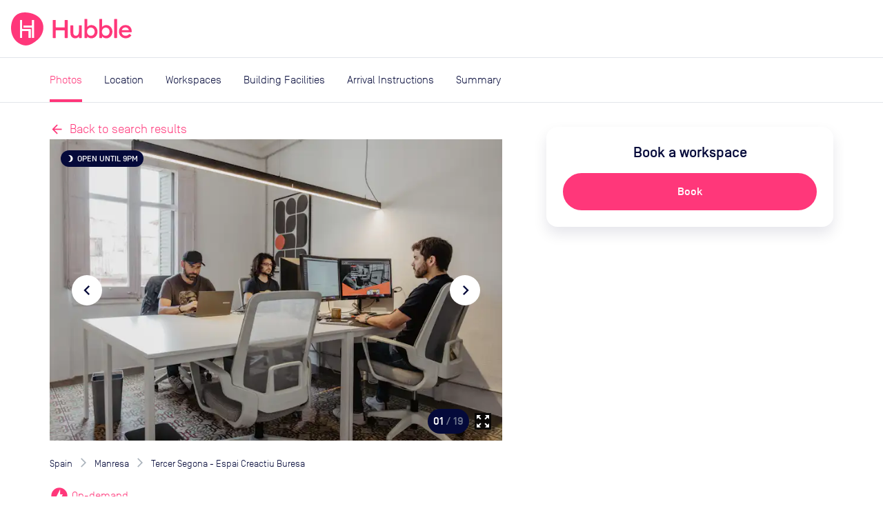

--- FILE ---
content_type: text/html; charset=utf-8
request_url: https://hubblehq.com/pass/office-space/11514/tercer-segona-espai-creactiu-buresa
body_size: 19012
content:
<!DOCTYPE html><html lang="en"><head><meta charSet="utf-8" data-next-head=""/><meta name="viewport" content="width=device-width" data-next-head=""/><title data-next-head="">Tercer Segona -  Espai Creactiu Buresa  | Book your workspace with Hubble On-Demand</title><link href="https://hubblehq.com/pass/office-space/11514/tercer-segona-espai-creactiu-buresa" rel="canonical" data-next-head=""/><link href="https://hubblehq.com/pass/office-space/11514/tercer-segona-espai-creactiu-buresa" hrefLang="en-gb" rel="alternate" data-next-head=""/><link href="https://hubblehq.com/en-us/pass/office-space/11514/tercer-segona-espai-creactiu-buresa" hrefLang="en-us" rel="alternate" data-next-head=""/><link href="https://hubblehq.com/pass/office-space/11514/tercer-segona-espai-creactiu-buresa" hrefLang="en" rel="alternate" data-next-head=""/><meta content="Book meeting rooms, coworking space &amp; day offices in Tercer Segona -  Espai Creactiu Buresa with Hubble On-Demand." name="description" data-next-head=""/><meta content="summary_large_image" name="twitter:card" data-next-head=""/><meta content="@Hubble" name="twitter:creator" data-next-head=""/><meta content="Book meeting rooms, coworking space &amp; day offices in Tercer Segona -  Espai Creactiu Buresa with Hubble On-Demand." name="twitter:description" data-next-head=""/><meta content="https://hubble.imgix.net/listings/uploads/spaces/11514/Copia_de_HIGH_TERCER_SEGONA_TXUS_GARCIA_C1_7735.jpg?auto=format%2Ccompress&amp;h=600&amp;w=1120" name="twitter:image:src" data-next-head=""/><meta content="@Hubble" name="twitter:site" data-next-head=""/><meta content="Tercer Segona -  Espai Creactiu Buresa | Book your workspace with Hubble On-Demand" name="twitter:title" data-next-head=""/><meta content="510790232" property="fb:admins" data-next-head=""/><meta content="568152729905087" property="fb:app_id" data-next-head=""/><meta content="Book meeting rooms, coworking space &amp; day offices in Tercer Segona -  Espai Creactiu Buresa with Hubble On-Demand." property="og:description" data-next-head=""/><meta content="https://hubble.imgix.net/listings/uploads/spaces/11514/Copia_de_HIGH_TERCER_SEGONA_TXUS_GARCIA_C1_7735.jpg?auto=format%2Ccompress&amp;h=630&amp;w=1200" property="og:image" data-next-head=""/><meta content="en_GB" property="og:locale" data-next-head=""/><meta content="Hubble" property="og:site_name" data-next-head=""/><meta content="Tercer Segona -  Espai Creactiu Buresa | Book your workspace with Hubble On-Demand" property="og:title" data-next-head=""/><meta content="website" property="og:type" data-next-head=""/><meta content="https://hubblehq.com/pass/office-space/11514/tercer-segona-espai-creactiu-buresa" property="og:url" data-next-head=""/><link href="/static/apple-touch-icon.png" rel="apple-touch-icon" sizes="180x180"/><link href="/static/favicon-32x32.png" rel="icon" sizes="32x32" type="image/png"/><link href="/static/favicon-16x16.png" rel="icon" sizes="16x16" type="image/png"/><link href="/static/site.webmanifest" rel="manifest"/><link color="#FF377A" href="/static/safari-pinned-tab.svg" rel="mask-icon"/><meta content="no-referrer-when-downgrade" name="referrer"/><meta content="#050A3A" name="msapplication-TileColor"/><meta content="#FF377A" name="theme-color"/><meta content="black-translucent" name="apple-mobile-web-app-status-bar-style"/><link data-next-font="" rel="preconnect" href="/" crossorigin="anonymous"/><link rel="preload" href="/_next/static/css/69ba3e395b767fbd.css" as="style"/><meta name="sentry-trace" content="d156cdf073a05a9b11d46966e0343f04-c662f634ef7de702"/><meta name="baggage" content="sentry-environment=production,sentry-public_key=a60979183684493c949c4a2164cb45dd,sentry-trace_id=d156cdf073a05a9b11d46966e0343f04,sentry-org_id=18282"/><script>if (typeof window.hubbleFeatureFlags === 'undefined') window.hubbleFeatureFlags = [];</script><script async="" data-cfasync="false" defer="" type="text/javascript">!function(){var i="analytics",analytics=window[i]=window[i]||[];if(!analytics.initialize)if(analytics.invoked)window.console&&console.error&&console.error("Segment snippet included twice.");else{analytics.invoked=!0;analytics.methods=["trackSubmit","trackClick","trackLink","trackForm","pageview","identify","reset","group","track","ready","alias","debug","page","screen","once","off","on","addSourceMiddleware","addIntegrationMiddleware","setAnonymousId","addDestinationMiddleware","register"];analytics.factory=function(e){return function(){if(window[i].initialized)return window[i][e].apply(window[i],arguments);var n=Array.prototype.slice.call(arguments);if(["track","screen","alias","group","page","identify"].indexOf(e)>-1){var c=document.querySelector("link[rel='canonical']");n.push({__t:"bpc",c:c&&c.getAttribute("href")||void 0,p:location.pathname,u:location.href,s:location.search,t:document.title,r:document.referrer})}n.unshift(e);analytics.push(n);return analytics}};for(var n=0;n<analytics.methods.length;n++){var key=analytics.methods[n];analytics[key]=analytics.factory(key)}analytics.load=function(key,n){var t=document.createElement("script");t.type="text/javascript";t.async=!0;t.setAttribute("data-global-segment-analytics-key",i);t.src="https://cdn.segment.com/analytics.js/v1/" + key + "/analytics.min.js";var r=document.getElementsByTagName("script")[0];r.parentNode.insertBefore(t,r);analytics._loadOptions=n};analytics._writeKey="fPrmNEUzUK0T3uGD4FP1PBBaBBFixSwr";;analytics.SNIPPET_VERSION="5.2.0";


}}();</script><script>_linkedin_data_partner_id = "undefined"</script><script>
window.hubbleDataLayer = window.hubbleDataLayer || [];
function hubbleGtag() { hubbleDataLayer.push(arguments); }
hubbleGtag('consent', 'default', {
  ad_personalization: 'denied',
  ad_storage: 'denied',
  ad_user_data: 'denied',
  analytics_storage: 'denied',
  functionality_storage: 'denied',
  personalization_storage: 'denied',
  security_storage: 'granted', // Essential
});
hubbleDataLayer.push({'gtm.start': new Date().getTime(), 'event': 'gtm.js'});
</script><link rel="stylesheet" href="/_next/static/css/69ba3e395b767fbd.css" data-n-g=""/><noscript data-n-css=""></noscript><script defer="" noModule="" src="/_next/static/chunks/polyfills-42372ed130431b0a.js"></script><script src="/_next/static/chunks/webpack-ec469dbae29e65f2.js" defer=""></script><script src="/_next/static/chunks/framework-86d1b8ed507b4ee2.js" defer=""></script><script src="/_next/static/chunks/main-205c9fef01dceb52.js" defer=""></script><script src="/_next/static/chunks/pages/_app-acbed9deb82158fa.js" defer=""></script><script src="/_next/static/chunks/pages/pass/office-space/%5BbuildingId%5D/%5Bslug%5D-47e27e825ebb0274.js" defer=""></script><script src="/_next/static/quS2eSLP53ivxTUDy-FNW/_buildManifest.js" defer=""></script><script src="/_next/static/quS2eSLP53ivxTUDy-FNW/_ssgManifest.js" defer=""></script></head><body><link rel="preload" as="image" imageSrcSet="https://hubble.imgix.net/listings/uploads/spaces/11514/Copia_de_HIGH_TERCER_SEGONA_TXUS_GARCIA_C1_7735.jpg?auto=format%2Ccompress&amp;dpr=1&amp;q=30&amp;w=543 543w, https://hubble.imgix.net/listings/uploads/spaces/11514/Copia_de_HIGH_TERCER_SEGONA_TXUS_GARCIA_C1_7735.jpg?auto=format%2Ccompress&amp;dpr=2&amp;q=30&amp;w=543 1086w, https://hubble.imgix.net/listings/uploads/spaces/11514/Copia_de_HIGH_TERCER_SEGONA_TXUS_GARCIA_C1_7735.jpg?auto=format%2Ccompress&amp;dpr=1&amp;q=30&amp;w=768 768w, https://hubble.imgix.net/listings/uploads/spaces/11514/Copia_de_HIGH_TERCER_SEGONA_TXUS_GARCIA_C1_7735.jpg?auto=format%2Ccompress&amp;dpr=2&amp;q=30&amp;w=768 1536w, https://hubble.imgix.net/listings/uploads/spaces/11514/Copia_de_HIGH_TERCER_SEGONA_TXUS_GARCIA_C1_7735.jpg?auto=format%2Ccompress&amp;dpr=1&amp;q=30&amp;w=992 992w, https://hubble.imgix.net/listings/uploads/spaces/11514/Copia_de_HIGH_TERCER_SEGONA_TXUS_GARCIA_C1_7735.jpg?auto=format%2Ccompress&amp;dpr=2&amp;q=30&amp;w=992 1984w, https://hubble.imgix.net/listings/uploads/spaces/11514/Copia_de_HIGH_TERCER_SEGONA_TXUS_GARCIA_C1_7735.jpg?auto=format%2Ccompress&amp;dpr=1&amp;q=30&amp;w=1200 1200w, https://hubble.imgix.net/listings/uploads/spaces/11514/Copia_de_HIGH_TERCER_SEGONA_TXUS_GARCIA_C1_7735.jpg?auto=format%2Ccompress&amp;dpr=2&amp;q=30&amp;w=1200 2400w" imageSizes="(min-width: 768px) 656px, 100vw"/><link rel="preload" as="image" imageSrcSet="https://hubble.imgix.net/listings/uploads/spaces/11514/Copia_de_HIGH_TERCERSEGONA_TXUS_GARCIA_9006.jpg?auto=format%2Ccompress&amp;dpr=1&amp;q=30&amp;w=543 543w, https://hubble.imgix.net/listings/uploads/spaces/11514/Copia_de_HIGH_TERCERSEGONA_TXUS_GARCIA_9006.jpg?auto=format%2Ccompress&amp;dpr=2&amp;q=30&amp;w=543 1086w, https://hubble.imgix.net/listings/uploads/spaces/11514/Copia_de_HIGH_TERCERSEGONA_TXUS_GARCIA_9006.jpg?auto=format%2Ccompress&amp;dpr=1&amp;q=30&amp;w=768 768w, https://hubble.imgix.net/listings/uploads/spaces/11514/Copia_de_HIGH_TERCERSEGONA_TXUS_GARCIA_9006.jpg?auto=format%2Ccompress&amp;dpr=2&amp;q=30&amp;w=768 1536w, https://hubble.imgix.net/listings/uploads/spaces/11514/Copia_de_HIGH_TERCERSEGONA_TXUS_GARCIA_9006.jpg?auto=format%2Ccompress&amp;dpr=1&amp;q=30&amp;w=992 992w, https://hubble.imgix.net/listings/uploads/spaces/11514/Copia_de_HIGH_TERCERSEGONA_TXUS_GARCIA_9006.jpg?auto=format%2Ccompress&amp;dpr=2&amp;q=30&amp;w=992 1984w, https://hubble.imgix.net/listings/uploads/spaces/11514/Copia_de_HIGH_TERCERSEGONA_TXUS_GARCIA_9006.jpg?auto=format%2Ccompress&amp;dpr=1&amp;q=30&amp;w=1200 1200w, https://hubble.imgix.net/listings/uploads/spaces/11514/Copia_de_HIGH_TERCERSEGONA_TXUS_GARCIA_9006.jpg?auto=format%2Ccompress&amp;dpr=2&amp;q=30&amp;w=1200 2400w" imageSizes="(min-width: 768px) 656px, 100vw"/><link rel="preload" as="image" imageSrcSet="https://hubble.imgix.net/listings/uploads/spaces/11514/Copia_de_HIGH_TERCERSEGONA_TXUS_GARCIA_9023.jpg?auto=format%2Ccompress&amp;dpr=1&amp;q=30&amp;w=543 543w, https://hubble.imgix.net/listings/uploads/spaces/11514/Copia_de_HIGH_TERCERSEGONA_TXUS_GARCIA_9023.jpg?auto=format%2Ccompress&amp;dpr=2&amp;q=30&amp;w=543 1086w, https://hubble.imgix.net/listings/uploads/spaces/11514/Copia_de_HIGH_TERCERSEGONA_TXUS_GARCIA_9023.jpg?auto=format%2Ccompress&amp;dpr=1&amp;q=30&amp;w=768 768w, https://hubble.imgix.net/listings/uploads/spaces/11514/Copia_de_HIGH_TERCERSEGONA_TXUS_GARCIA_9023.jpg?auto=format%2Ccompress&amp;dpr=2&amp;q=30&amp;w=768 1536w, https://hubble.imgix.net/listings/uploads/spaces/11514/Copia_de_HIGH_TERCERSEGONA_TXUS_GARCIA_9023.jpg?auto=format%2Ccompress&amp;dpr=1&amp;q=30&amp;w=992 992w, https://hubble.imgix.net/listings/uploads/spaces/11514/Copia_de_HIGH_TERCERSEGONA_TXUS_GARCIA_9023.jpg?auto=format%2Ccompress&amp;dpr=2&amp;q=30&amp;w=992 1984w, https://hubble.imgix.net/listings/uploads/spaces/11514/Copia_de_HIGH_TERCERSEGONA_TXUS_GARCIA_9023.jpg?auto=format%2Ccompress&amp;dpr=1&amp;q=30&amp;w=1200 1200w, https://hubble.imgix.net/listings/uploads/spaces/11514/Copia_de_HIGH_TERCERSEGONA_TXUS_GARCIA_9023.jpg?auto=format%2Ccompress&amp;dpr=2&amp;q=30&amp;w=1200 2400w" imageSizes="(min-width: 768px) 656px, 100vw"/><link rel="preload" as="image" href="/_next/static/images/hot-desk-3b47d769e08e26be1954d47f1b78dfa2.svg"/><link rel="preload" as="image" href="/_next/static/images/meeting-room-27a5f1bf8ce6bca20b3fd558ffc99470.svg"/><div id="__next"><header class="NavBar_NavBar__dExpR" role="banner"><a class="NavBar_NavBar-logo__E1k1N" href="/"><div class="HubbleLogo_u-hideAboveSm__jN6WV"><svg aria-label="HubbleHQ" class="NavBar_NavBar-logo--hideOnMobile__wD5gB" role="img" viewBox="0 0 285 285" xmlns="http://www.w3.org/2000/svg" height="48" width="48" data-variant="brandPrimary"><path d="M270.84 86.14C248 26.19 177.82-.2 117.77 0 50.93.22 11.9 39.92 2.14 105.6-7 167.21 12.91 230.3 65.69 264.29c58.17 37.46 104.61 20.5 162.83-28.95 41.96-35.63 62.25-96.94 42.32-149.2zM169.13 217a2.462 2.462 0 0 1-2.44 2.44h-12.24c-1.34 0-2.445-1.1-2.45-2.44v-54.1a2.451 2.451 0 0 0-2.44-2.44H98a2.451 2.451 0 0 0-2.44 2.44v54.6c0 1.34-1.1 2.445-2.44 2.45H80.89a2.462 2.462 0 0 1-2.44-2.45V67.14c0-1.34 1.1-2.445 2.44-2.45h12.23a2.462 2.462 0 0 1 2.44 2.45v73.74c0 1.34 1.1 2.445 2.44 2.45h68.68a2.462 2.462 0 0 1 2.44 2.45zm28.64.47c0 1.34-1.1 2.445-2.44 2.45h-12.24a2.462 2.462 0 0 1-2.44-2.45v-84.22a2.462 2.462 0 0 0-2.44-2.44h-68.83a2.462 2.462 0 0 1-2.44-2.44v-12.24a2.451 2.451 0 0 1 2.44-2.44h68.82a2.462 2.462 0 0 0 2.44-2.45v-44.1c0-1.34 1.1-2.445 2.44-2.45h12.23a2.462 2.462 0 0 1 2.44 2.45z" fill="currentColor"></path><path d="M93.12 219.95H80.89a2.462 2.462 0 0 1-2.44-2.45V67.14c0-1.34 1.1-2.445 2.44-2.45h12.23a2.462 2.462 0 0 1 2.44 2.45v73.74c0 1.34 1.1 2.445 2.44 2.45h68.68a2.462 2.462 0 0 1 2.44 2.45l.01 71.22a2.462 2.462 0 0 1-2.44 2.44h-12.24c-1.34 0-2.445-1.1-2.45-2.44v-54.1a2.452 2.452 0 0 0-2.44-2.44H98a2.452 2.452 0 0 0-2.44 2.44v54.6a2.462 2.462 0 0 1-2.44 2.45zm102.21-.03h-12.24a2.462 2.462 0 0 1-2.44-2.45v-84.22a2.462 2.462 0 0 0-2.44-2.44h-68.83a2.462 2.462 0 0 1-2.44-2.44v-12.24a2.451 2.451 0 0 1 2.44-2.44h68.82a2.462 2.462 0 0 0 2.44-2.45v-44.1c0-1.34 1.1-2.445 2.44-2.45h12.23a2.462 2.462 0 0 1 2.44 2.45l.02 150.33a2.462 2.462 0 0 1-2.44 2.45z" fill="#FFF"></path></svg></div><div class="HubbleLogo_u-hideBelowSm__6dcK_"><svg viewBox="0 0 1165 285" xmlns="http://www.w3.org/2000/svg" height="48" class="NavBar_NavBar-logo--hideOnMobile__wD5gB" data-variant="brandPrimary"><title>HubbleHQ</title><path d="M270.84 86.14C248 26.19 177.82-.2 117.77 0 50.93.22 11.9 39.92 2.14 105.6-7 167.21 12.91 230.3 65.69 264.29c58.17 37.46 104.61 20.5 162.83-28.95 41.96-35.63 62.25-96.94 42.32-149.2zM169.13 217a2.462 2.462 0 0 1-2.44 2.44h-12.24c-1.34 0-2.445-1.1-2.45-2.44v-54.1a2.451 2.451 0 0 0-2.44-2.44H98a2.451 2.451 0 0 0-2.44 2.44v54.6c0 1.34-1.1 2.445-2.44 2.45H80.89a2.462 2.462 0 0 1-2.44-2.45V67.14c0-1.34 1.1-2.445 2.44-2.45h12.23a2.462 2.462 0 0 1 2.44 2.45v73.74c0 1.34 1.1 2.445 2.44 2.45h68.68a2.462 2.462 0 0 1 2.44 2.45zm28.64.47c0 1.34-1.1 2.445-2.44 2.45h-12.24a2.462 2.462 0 0 1-2.44-2.45v-84.22a2.462 2.462 0 0 0-2.44-2.44h-68.83a2.462 2.462 0 0 1-2.44-2.44v-12.24a2.451 2.451 0 0 1 2.44-2.44h68.82a2.462 2.462 0 0 0 2.44-2.45v-44.1c0-1.34 1.1-2.445 2.44-2.45h12.23a2.462 2.462 0 0 1 2.44 2.45z" fill="currentColor"></path><path d="M93.12 219.95H80.89a2.462 2.462 0 0 1-2.44-2.45V67.14c0-1.34 1.1-2.445 2.44-2.45h12.23a2.462 2.462 0 0 1 2.44 2.45v73.74c0 1.34 1.1 2.445 2.44 2.45h68.68a2.462 2.462 0 0 1 2.44 2.45l.01 71.22a2.462 2.462 0 0 1-2.44 2.44h-12.24c-1.34 0-2.445-1.1-2.45-2.44v-54.1a2.452 2.452 0 0 0-2.44-2.44H98a2.452 2.452 0 0 0-2.44 2.44v54.6a2.462 2.462 0 0 1-2.44 2.45zm102.21-.03h-12.24a2.462 2.462 0 0 1-2.44-2.45v-84.22a2.462 2.462 0 0 0-2.44-2.44h-68.83a2.462 2.462 0 0 1-2.44-2.44v-12.24a2.451 2.451 0 0 1 2.44-2.44h68.82a2.462 2.462 0 0 0 2.44-2.45v-44.1c0-1.34 1.1-2.445 2.44-2.45h12.23a2.462 2.462 0 0 1 2.44 2.45l.02 150.33a2.462 2.462 0 0 1-2.44 2.45z" fill="#FFF"></path><path d="M484.8,64.8h-18.9c-1.9,0-3.4,1.5-3.4,3.4V126c0,1.9-1.5,3.4-3.4,3.4h-70.3c-1.9,0-3.4-1.5-3.4-3.4V68.2 c0-1.9-1.5-3.4-3.4-3.4h-18.9c-1.9,0-3.4,1.5-3.4,3.4v149.2c0,1.9,1.5,3.4,3.4,3.4H382c1.9,0,3.4-1.5,3.4-3.4v-60.2 c0-1.9,1.5-3.4,3.4-3.4h70.3c1.9,0,3.4,1.5,3.4,3.4v60.2c0,1.9,1.5,3.4,3.4,3.4h18.9c1.9,0,3.4-1.5,3.4-3.4V68.2 C488.2,66.4,486.7,64.8,484.8,64.8L484.8,64.8z M605.6,111h-17.4c-1.9,0-3.4,1.5-3.4,3.4V165c0,23.5-11.2,36-26.8,36 c-14.1,0-22-10.8-22-28.3v-58.3c0-1.9-1.5-3.4-3.4-3.4h-17.3c-1.9,0-3.4,1.5-3.4,3.4v62.3c0,28.1,15.6,46.4,40.9,46.4 c14.1,0,25.7-6.1,32.1-17.1v11.5c0,1.9,1.5,3.4,3.4,3.4h17.4c1.9,0,3.4-1.5,3.4-3.4V114.4C609,112.5,607.4,111,605.6,111z  M692.2,108.8c-15.8,0-29.2,8.1-35.4,16.9V59.5c0-1.9-1.5-3.4-3.4-3.4h-17.4c-1.9,0-3.4,1.5-3.4,3.4v158c0,1.9,1.5,3.4,3.4,3.4h17.4 c1.9,0,3.4-1.5,3.4-3.4v-11.3c6.1,8.8,19.6,16.9,35.4,16.9c30.1,0,53-25.7,53-57.1S722.3,108.8,692.2,108.8z M687.9,201.1 c-19.6,0-33-15.4-33-35.1s13.4-35.2,33-35.2c19.3,0,32.7,15.4,32.7,35.2S707.2,201.1,687.9,201.1z M820.6,108.8 c-15.8,0-29.2,8.1-35.4,16.9V59.5c0-1.9-1.5-3.4-3.4-3.4h-17.4c-1.9,0-3.4,1.5-3.4,3.4v158c0,1.9,1.5,3.4,3.4,3.4h17.4 c1.9,0,3.4-1.5,3.4-3.4v-11.3c6.2,8.8,19.5,16.9,35.4,16.9c30.1,0,53-25.7,53-57.1S850.7,108.8,820.6,108.8z M816.2,201.1 c-19.6,0-33-15.4-33-35.1s13.4-35.2,33-35.2c19.3,0,32.7,15.4,32.7,35.2S835.5,201.1,816.2,201.1z M910.1,56h-17.4 c-1.9,0-3.4,1.5-3.4,3.4v158c0,1.9,1.5,3.4,3.4,3.4h17.4c1.9,0,3.4-1.5,3.4-3.4v-158C913.5,57.5,912,56,910.1,56z M1039.8,163.3 c0-35.4-24.2-54.5-53-54.5c-33.4,0-57.4,24.9-57.3,57.2c0.1,33,28.5,58.6,61.5,56.9c19.6-1,34.6-9.5,44.1-22.6 c0.4-0.6,0.6-1.3,0.6-2c0-1.1-0.5-2.1-1.4-2.8l-12.9-9.2c-1.5-1.1-3.6-0.7-4.7,0.8c-6,8.2-15.7,13.9-29.6,13.9 c-18.2,0-32.7-11.9-33.8-29.9h81.5c2.7,0,5-2.2,5-4.9C1039.8,165.2,1039.8,164.3,1039.8,163.3L1039.8,163.3z M954.4,153.6 c3.3-16.3,17.6-24.4,31.6-24.4s26.8,8.6,29.4,24.4H954.4z" fill="currentColor"></path></svg></div><svg aria-label="HubbleHQ" class="NavBar_NavBar-logo--hideOnDesktop__apEQy" role="img" viewBox="0 0 285 285" xmlns="http://www.w3.org/2000/svg" height="48" width="48" data-variant="brandPrimary" color="currentColor"><path d="M270.84 86.14C248 26.19 177.82-.2 117.77 0 50.93.22 11.9 39.92 2.14 105.6-7 167.21 12.91 230.3 65.69 264.29c58.17 37.46 104.61 20.5 162.83-28.95 41.96-35.63 62.25-96.94 42.32-149.2zM169.13 217a2.462 2.462 0 0 1-2.44 2.44h-12.24c-1.34 0-2.445-1.1-2.45-2.44v-54.1a2.451 2.451 0 0 0-2.44-2.44H98a2.451 2.451 0 0 0-2.44 2.44v54.6c0 1.34-1.1 2.445-2.44 2.45H80.89a2.462 2.462 0 0 1-2.44-2.45V67.14c0-1.34 1.1-2.445 2.44-2.45h12.23a2.462 2.462 0 0 1 2.44 2.45v73.74c0 1.34 1.1 2.445 2.44 2.45h68.68a2.462 2.462 0 0 1 2.44 2.45zm28.64.47c0 1.34-1.1 2.445-2.44 2.45h-12.24a2.462 2.462 0 0 1-2.44-2.45v-84.22a2.462 2.462 0 0 0-2.44-2.44h-68.83a2.462 2.462 0 0 1-2.44-2.44v-12.24a2.451 2.451 0 0 1 2.44-2.44h68.82a2.462 2.462 0 0 0 2.44-2.45v-44.1c0-1.34 1.1-2.445 2.44-2.45h12.23a2.462 2.462 0 0 1 2.44 2.45z" fill="currentColor"></path><path d="M93.12 219.95H80.89a2.462 2.462 0 0 1-2.44-2.45V67.14c0-1.34 1.1-2.445 2.44-2.45h12.23a2.462 2.462 0 0 1 2.44 2.45v73.74c0 1.34 1.1 2.445 2.44 2.45h68.68a2.462 2.462 0 0 1 2.44 2.45l.01 71.22a2.462 2.462 0 0 1-2.44 2.44h-12.24c-1.34 0-2.445-1.1-2.45-2.44v-54.1a2.452 2.452 0 0 0-2.44-2.44H98a2.452 2.452 0 0 0-2.44 2.44v54.6a2.462 2.462 0 0 1-2.44 2.45zm102.21-.03h-12.24a2.462 2.462 0 0 1-2.44-2.45v-84.22a2.462 2.462 0 0 0-2.44-2.44h-68.83a2.462 2.462 0 0 1-2.44-2.44v-12.24a2.451 2.451 0 0 1 2.44-2.44h68.82a2.462 2.462 0 0 0 2.44-2.45v-44.1c0-1.34 1.1-2.445 2.44-2.45h12.23a2.462 2.462 0 0 1 2.44 2.45l.02 150.33a2.462 2.462 0 0 1-2.44 2.45z" fill="#FFF"></path></svg></a><div class="NavBar_NavBar-accessory__gBW_Y"><div class="SiteNavigation_SiteNavigation-accessoryContainer__rGckM"></div></div><nav aria-label="Main Navigation" class="NavigationList_NavigationList__fAXfJ NavigationList_NavigationList--loading__fZEVf"><button class="HamburgerButton_HamburgerButton__P1mYl" title="Close main navigation menu" aria-expanded="false" aria-haspopup="true" type="submit"><span></span><span></span><span></span></button><ul aria-hidden="true" aria-label="Main Navigation Items" class="NavigationList_NavigationList-list__hURS9" data-testid="Navigation"><li aria-label="Solutions" class="NavBarMenuItem_NavBarMenuItem__ioP_o"><button class="NavBarMenuItem_NavBarMenuItem-button__RW1gE" data-testid="Solutions main nav item" title="open Solutions menu" aria-expanded="false" aria-haspopup="true" type="submit">Solutions<i aria-hidden="true" class="material-icons NavBarMenuItem_NavBarMenuItem-icon__Wnxig">expand_more</i></button><div aria-hidden="true" class="MegaMenu_MegaMenu__4EkZS"><div class="Section_Section__LpTAF Section_Section--lgBreakpoint__jywy6 Section_Section--maxWidth__geKKD" style="--Section--horizontalPadding:var(--space-md);--Section--verticalPadding:var(--space-lg)"><div class="Grid_Grid__BXqpA Grid_Grid--lg__NfVWs Grid_Grid--gap__ywtXD" style="--grid-gap-x:var(--space-md);--grid-gap-y:var(--space-lg)"><div class="Grid_GridItem__DHhWr Grid_GridItem--lg__OrAuX" style="--GridItem-columnEnd:span 2;--GridItem-columnStart:auto;--GridItem-rowEnd:span 1;--GridItem-rowStart:auto"><h4 class="Heading_Heading__BzmIU" style="--Heading-defaultType:var(--font-style-title-3)">Office Space</h4></div><div class="Grid_GridItem__DHhWr Grid_GridItem--lg__OrAuX" style="--GridItem-columnEnd:span 3;--GridItem-columnStart:auto;--GridItem-rowEnd:auto;--GridItem-rowStart:2"><ul class="UnstyledList_UnstyledList__SB3r3"><li><a href="/full-time-office-enquiry?source=navBar"><span class="TextWithIcon_TextWithIcon__nES1a TextWithIcon_TextWithIcon--content1__ajBAw"><span> <b>Private offices</b></span><span><i style="--TextWithIcon-iconColor:var(--color-null)" class="material-icons TextWithIcon_TextWithIcon-icon__lmVtj TextWithIcon_TextWithIcon--iconPositionRight__Q6uIH TextWithIcon_TextWithIcon--iconSizeLg__78fy0 TextWithIcon_TextWithIcon--marginBottom__kU2Dd">chevron_right</i></span></span><div class="VerticalSpacing_VerticalSpacing--sm__YEU8T"></div><p class="Paragraph_Paragraph__uO7_B Paragraph_Paragraph--content2__adC44">Permanent offices for your team with flexible contracts</p></a><div class="VerticalSpacing_VerticalSpacing--lg__Hsiq6"></div></li><li><a href="/part-time-offices"><span class="TextWithIcon_TextWithIcon__nES1a TextWithIcon_TextWithIcon--content1__ajBAw"><span> <b>Part-time offices</b></span><span><i style="--TextWithIcon-iconColor:var(--color-null)" class="material-icons TextWithIcon_TextWithIcon-icon__lmVtj TextWithIcon_TextWithIcon--iconPositionRight__Q6uIH TextWithIcon_TextWithIcon--iconSizeLg__78fy0 TextWithIcon_TextWithIcon--marginBottom__kU2Dd">chevron_right</i></span></span><div class="VerticalSpacing_VerticalSpacing--sm__YEU8T"></div><p class="Paragraph_Paragraph__uO7_B Paragraph_Paragraph--content2__adC44">Your own office 1-3 days per week, up to 75% cheaper than a full-time office</p></a><div class="VerticalSpacing_VerticalSpacing--lg__Hsiq6"></div></li></ul></div><div class="Grid_GridItem__DHhWr Grid_GridItem--lg__OrAuX" style="--GridItem-columnEnd:span 2;--GridItem-columnStart:5;--GridItem-rowEnd:span 1;--GridItem-rowStart:auto"><h4 class="Heading_Heading__BzmIU" style="--Heading-defaultType:var(--font-style-title-3)">On-Demand</h4></div><div class="Grid_GridItem__DHhWr Grid_GridItem--lg__OrAuX" style="--GridItem-columnEnd:span 2;--GridItem-columnStart:5;--GridItem-rowEnd:auto;--GridItem-rowStart:2"><ul class="UnstyledList_UnstyledList__SB3r3"><li><a href="/meeting-rooms"><span class="TextWithIcon_TextWithIcon__nES1a TextWithIcon_TextWithIcon--content1__ajBAw"><span> <b>Meeting rooms</b></span><span><i style="--TextWithIcon-iconColor:var(--color-null)" class="material-icons TextWithIcon_TextWithIcon-icon__lmVtj TextWithIcon_TextWithIcon--iconPositionRight__Q6uIH TextWithIcon_TextWithIcon--iconSizeLg__78fy0 TextWithIcon_TextWithIcon--marginBottom__kU2Dd">chevron_right</i></span></span></a><div class="VerticalSpacing_VerticalSpacing--lg__Hsiq6"></div></li><li><a href="/private-day-offices"><span class="TextWithIcon_TextWithIcon__nES1a TextWithIcon_TextWithIcon--content1__ajBAw"><span> <b>Day offices</b></span><span><i style="--TextWithIcon-iconColor:var(--color-null)" class="material-icons TextWithIcon_TextWithIcon-icon__lmVtj TextWithIcon_TextWithIcon--iconPositionRight__Q6uIH TextWithIcon_TextWithIcon--iconSizeLg__78fy0 TextWithIcon_TextWithIcon--marginBottom__kU2Dd">chevron_right</i></span></span></a><div class="VerticalSpacing_VerticalSpacing--lg__Hsiq6"></div></li><li><a href="/coworking/london"><span class="TextWithIcon_TextWithIcon__nES1a TextWithIcon_TextWithIcon--content1__ajBAw"><span> <b>Coworking passes</b></span><span><i style="--TextWithIcon-iconColor:var(--color-null)" class="material-icons TextWithIcon_TextWithIcon-icon__lmVtj TextWithIcon_TextWithIcon--iconPositionRight__Q6uIH TextWithIcon_TextWithIcon--iconSizeLg__78fy0 TextWithIcon_TextWithIcon--marginBottom__kU2Dd">chevron_right</i></span></span></a><div class="VerticalSpacing_VerticalSpacing--sm__YEU8T"></div></li></ul></div><div class="Grid_GridItem__DHhWr Grid_GridItem--lg__OrAuX" style="--GridItem-columnEnd:span 3;--GridItem-columnStart:auto;--GridItem-rowEnd:auto;--GridItem-rowStart:2"><a href="/pass"><span class="TextWithIcon_TextWithIcon__nES1a TextWithIcon_TextWithIcon--content1__ajBAw"><span> <b>Monthly plans</b></span><span><i style="--TextWithIcon-iconColor:var(--color-null)" class="material-icons TextWithIcon_TextWithIcon-icon__lmVtj TextWithIcon_TextWithIcon--iconPositionRight__Q6uIH TextWithIcon_TextWithIcon--iconSizeLg__78fy0 TextWithIcon_TextWithIcon--marginBottom__kU2Dd">chevron_right</i></span></span><div class="VerticalSpacing_VerticalSpacing--sm__YEU8T"></div><p class="Paragraph_Paragraph__uO7_B Paragraph_Paragraph--content2__adC44">Save up to 30% per booking with Hubble On-Demand monthly plans</p><div class="VerticalSpacing_VerticalSpacing--sm__YEU8T"></div></a></div><div class="Grid_GridItem__DHhWr Grid_GridItem--lg__OrAuX" style="--GridItem-columnEnd:span 4;--GridItem-columnStart:10;--GridItem-rowEnd:span 3;--GridItem-rowStart:1"><div class="SolutionsMenuContent_SolutionsMenuContent-featuredContentBackground__2VlM_"><div class="SolutionsMenuContent_SolutionsMenuContent-featuredContent__T_sS9"><span class="Heading_Heading__BzmIU" style="--Heading-defaultType:var(--font-style-content-3)"><b>Featured</b></span><div class="VerticalSpacing_VerticalSpacing--sm__YEU8T"></div><ul class="UnstyledList_UnstyledList__SB3r3"><li><a class="Link_Link__Ounas" href="/blog/how-to-rent-office-space-complete-guide"><article class="panel_Panel__Zegrg Card_Card__i_QXc FeaturedCard_FeaturedCard__Afr5j" data-variant="borderless"><div class="Card_Card-image__A5yqH FeaturedCard_FeaturedCard-image__JYUvk"><img alt="The ultimate guide to moving offices" loading="lazy" width="200" height="158" decoding="async" data-nimg="1" style="color:transparent;object-fit:cover;object-position:left" srcSet="https://hubble.imgix.net/site/navigation/solutions/ultimate-guide-to-moving-offices.png?auto=format%2Ccompress&amp;fit=max&amp;q=50&amp;w=256 1x, https://hubble.imgix.net/site/navigation/solutions/ultimate-guide-to-moving-offices.png?auto=format%2Ccompress&amp;fit=max&amp;q=50&amp;w=543 2x" src="https://hubble.imgix.net/site/navigation/solutions/ultimate-guide-to-moving-offices.png?auto=format%2Ccompress&amp;fit=max&amp;q=50&amp;w=543"/></div><div class="Card_Card-content__ehq5I"><div class="FeaturedCard_FeaturedCard-innerContent__uj0D0"><span class="u-typographySmallLabel">Guide</span><div class="VerticalSpacing_VerticalSpacing--xs__o2qgc"></div><p class="Paragraph_Paragraph__uO7_B Paragraph_Paragraph--content2__adC44 Paragraph_Paragraph--marginless__dqFMA"><b>The ultimate guide to moving offices</b></p><div class="VerticalSpacing_VerticalSpacing--xs__o2qgc"></div><div class="FeaturedCard_FeaturedCard-ctaAlign__OyxyA"><span class="TextWithIcon_TextWithIcon__nES1a TextWithIcon_TextWithIcon--content1__ajBAw TextWithIcon_TextWithIcon--colorBrandPrimary__Hm72n"><span> <strong style="font-size:14px">Get the guide</strong></span><span><i style="--TextWithIcon-iconColor:var(--color-null)" class="material-icons TextWithIcon_TextWithIcon-icon__lmVtj TextWithIcon_TextWithIcon--iconPositionRight__Q6uIH TextWithIcon_TextWithIcon--iconSizeLg__78fy0 TextWithIcon_TextWithIcon--marginBottom__kU2Dd">chevron_right</i></span></span></div></div></div></article></a><div class="VerticalSpacing_VerticalSpacing--lg__Hsiq6"></div></li><li><a class="Link_Link__Ounas" href="/blog/office-space-calculator"><article class="panel_Panel__Zegrg Card_Card__i_QXc FeaturedCard_FeaturedCard__Afr5j" data-variant="borderless"><div class="Card_Card-image__A5yqH FeaturedCard_FeaturedCard-image__JYUvk"><img alt="Communal office space" loading="lazy" width="200" height="158" decoding="async" data-nimg="1" style="color:transparent;object-fit:cover;object-position:left" srcSet="https://hubble.imgix.net/site/navigation/solutions/calculator.jpg?auto=format%2Ccompress&amp;fit=max&amp;q=50&amp;w=256 1x, https://hubble.imgix.net/site/navigation/solutions/calculator.jpg?auto=format%2Ccompress&amp;fit=max&amp;q=50&amp;w=543 2x" src="https://hubble.imgix.net/site/navigation/solutions/calculator.jpg?auto=format%2Ccompress&amp;fit=max&amp;q=50&amp;w=543"/></div><div class="Card_Card-content__ehq5I"><div class="FeaturedCard_FeaturedCard-innerContent__uj0D0"><span class="u-typographySmallLabel">Tools</span><div class="VerticalSpacing_VerticalSpacing--xs__o2qgc"></div><p class="Paragraph_Paragraph__uO7_B Paragraph_Paragraph--content2__adC44 Paragraph_Paragraph--marginless__dqFMA"><b>The ultimate office cost calculator</b></p><div class="VerticalSpacing_VerticalSpacing--xs__o2qgc"></div><div class="FeaturedCard_FeaturedCard-ctaAlign__OyxyA"><span class="TextWithIcon_TextWithIcon__nES1a TextWithIcon_TextWithIcon--content1__ajBAw TextWithIcon_TextWithIcon--colorBrandPrimary__Hm72n"><span> <strong style="font-size:14px">Read more</strong></span><span><i style="--TextWithIcon-iconColor:var(--color-null)" class="material-icons TextWithIcon_TextWithIcon-icon__lmVtj TextWithIcon_TextWithIcon--iconPositionRight__Q6uIH TextWithIcon_TextWithIcon--iconSizeLg__78fy0 TextWithIcon_TextWithIcon--marginBottom__kU2Dd">chevron_right</i></span></span></div></div></div></article></a></li></ul></div></div></div></div></div></div></li><li aria-label="Locations" class="NavBarMenuItem_NavBarMenuItem__ioP_o"><button class="NavBarMenuItem_NavBarMenuItem-button__RW1gE" data-testid="Locations main nav item" title="open Locations menu" aria-expanded="false" aria-haspopup="true" type="submit">Locations<i aria-hidden="true" class="material-icons NavBarMenuItem_NavBarMenuItem-icon__Wnxig">expand_more</i></button><div aria-hidden="true" class="MegaMenu_MegaMenu__4EkZS"><div class="Section_Section__LpTAF Section_Section--lgBreakpoint__jywy6 Section_Section--maxWidth__geKKD" style="--Section--horizontalPadding:var(--space-md);--Section--verticalPadding:var(--space-lg)"><div class="Grid_Grid__BXqpA Grid_Grid--lg__NfVWs Grid_Grid--gap__ywtXD" style="--grid-gap-x:var(--space-md);--grid-gap-y:var(--space-lg)"><div class="Grid_GridItem__DHhWr Grid_GridItem--lg__OrAuX" style="--GridItem-columnEnd:span 6;--GridItem-columnStart:auto;--GridItem-rowEnd:auto;--GridItem-rowStart:auto"><p class="Paragraph_Paragraph__uO7_B Paragraph_Paragraph--content2__adC44 Paragraph_Paragraph--marginless__dqFMA">Top locations with workspaces you can<br/><b>book by the hour or day</b></p><div class="VerticalSpacing_VerticalSpacing--md__WvY9i"></div><div class="Grid_Grid__BXqpA Grid_Grid--md__BKESJ Grid_Grid--gap__ywtXD" style="--grid-gap-x:var(--space-md);--grid-gap-y:var(--space-lg)"><div class="Grid_GridItem__DHhWr Grid_GridItem--md__UClM3" style="--GridItem-columnEnd:span 4;--GridItem-columnStart:auto;--GridItem-rowEnd:auto;--GridItem-rowStart:auto"><div aria-label="UK"><h3 class="Heading_Heading__BzmIU" style="--Heading-defaultType:var(--font-style-content-2)"><b>UK</b></h3><div class="VerticalSpacing_VerticalSpacing--sm__YEU8T"></div><ul class="UnstyledList_UnstyledList__SB3r3 AreaItem_AreaItem-list__9_In_"><li class="LocationItem_LocationItem-item__Uo__g"><a class="LocationItem_LocationItem-link__kdbwB" href="/coworking/birmingham">Birmingham</a></li><li class="LocationItem_LocationItem-item__Uo__g"><a class="LocationItem_LocationItem-link__kdbwB" href="/coworking/brighton-and-hove">Brighton</a></li><li class="LocationItem_LocationItem-item__Uo__g"><a class="LocationItem_LocationItem-link__kdbwB" href="/coworking/united-kingdom/bristol">Bristol</a></li><li class="LocationItem_LocationItem-item__Uo__g"><a class="LocationItem_LocationItem-link__kdbwB" href="/coworking/united-kingdom/cambridge">Cambridge</a></li><li class="LocationItem_LocationItem-item__Uo__g"><a class="LocationItem_LocationItem-link__kdbwB" href="/coworking/edinburgh">Edinburgh</a></li><li class="LocationItem_LocationItem-item__Uo__g"><a class="LocationItem_LocationItem-link__kdbwB" href="/coworking/united-kingdom/leeds">Leeds</a></li><li class="LocationItem_LocationItem-item__Uo__g"><a class="LocationItem_LocationItem-link__kdbwB" href="/coworking/london">London</a></li><li class="LocationItem_LocationItem-item__Uo__g"><a class="LocationItem_LocationItem-link__kdbwB" href="/coworking/manchester">Manchester</a></li><li class="LocationItem_LocationItem-item__Uo__g"><a class="LocationItem_LocationItem-link__kdbwB" href="/coworking/united-kingdom/oxford">Oxford</a></li><li class="LocationItem_LocationItem-item__Uo__g"><a class="LocationItem_LocationItem-link__kdbwB" href="/coworking/united-kingdom/reading">Reading</a></li></ul><div class="VerticalSpacing_VerticalSpacing--md__WvY9i"></div><div class="AreaItem_AreaItem-link___x032"><a class="Link_Link__Ounas" href="/coworking/united-kingdom"><span class="TextWithIcon_TextWithIcon__nES1a TextWithIcon_TextWithIcon--content3__YGD0t"><span> <b>View all <!-- -->UK</b></span><span><i style="--TextWithIcon-iconColor:var(--color-null)" class="material-icons TextWithIcon_TextWithIcon-icon__lmVtj TextWithIcon_TextWithIcon--iconPositionRight__Q6uIH TextWithIcon_TextWithIcon--iconSizeSm__y6emQ TextWithIcon_TextWithIcon--marginBottom__kU2Dd">chevron_right</i></span></span></a></div></div><div class="VerticalSpacing_VerticalSpacing--lg__Hsiq6"></div></div><div class="Grid_GridItem__DHhWr Grid_GridItem--md__UClM3" style="--GridItem-columnEnd:span 4;--GridItem-columnStart:auto;--GridItem-rowEnd:auto;--GridItem-rowStart:auto"><div aria-label="Europe"><h3 class="Heading_Heading__BzmIU" style="--Heading-defaultType:var(--font-style-content-2)"><b>Europe</b></h3><div class="VerticalSpacing_VerticalSpacing--sm__YEU8T"></div><ul class="UnstyledList_UnstyledList__SB3r3 AreaItem_AreaItem-list__9_In_"><li class="LocationItem_LocationItem-item__Uo__g"><a class="LocationItem_LocationItem-link__kdbwB" href="/coworking/berlin">Berlin</a></li><li class="LocationItem_LocationItem-item__Uo__g"><a class="LocationItem_LocationItem-link__kdbwB" href="/coworking/bucharest">Bucharest</a></li><li class="LocationItem_LocationItem-item__Uo__g"><a class="LocationItem_LocationItem-link__kdbwB" href="/coworking/budapest">Budapest</a></li><li class="LocationItem_LocationItem-item__Uo__g"><a class="LocationItem_LocationItem-link__kdbwB" href="/coworking/brussels">Brussels</a></li><li class="LocationItem_LocationItem-item__Uo__g"><a class="LocationItem_LocationItem-link__kdbwB" href="/coworking/dublin">Dublin</a></li><li class="LocationItem_LocationItem-item__Uo__g"><a class="LocationItem_LocationItem-link__kdbwB" href="/coworking/lisbon">Lisbon</a></li><li class="LocationItem_LocationItem-item__Uo__g"><a class="LocationItem_LocationItem-link__kdbwB" href="/coworking/madrid">Madrid</a></li><li class="LocationItem_LocationItem-item__Uo__g"><a class="LocationItem_LocationItem-link__kdbwB" href="/coworking/paris">Paris</a></li><li class="LocationItem_LocationItem-item__Uo__g"><a class="LocationItem_LocationItem-link__kdbwB" href="/coworking/prague">Prague</a></li><li class="LocationItem_LocationItem-item__Uo__g"><a class="LocationItem_LocationItem-link__kdbwB" href="/coworking/vienna">Vienna</a></li></ul></div><div class="VerticalSpacing_VerticalSpacing--lg__Hsiq6"></div></div><div class="Grid_GridItem__DHhWr Grid_GridItem--md__UClM3" style="--GridItem-columnEnd:span 4;--GridItem-columnStart:auto;--GridItem-rowEnd:auto;--GridItem-rowStart:auto"><div aria-label="Worldwide"><h3 class="Heading_Heading__BzmIU" style="--Heading-defaultType:var(--font-style-content-2)"><b>Worldwide</b></h3><div class="VerticalSpacing_VerticalSpacing--sm__YEU8T"></div><ul class="UnstyledList_UnstyledList__SB3r3 AreaItem_AreaItem-list__9_In_"><li class="LocationItem_LocationItem-item__Uo__g"><a class="LocationItem_LocationItem-link__kdbwB" href="/coworking/united-states/austin">Austin</a></li><li class="LocationItem_LocationItem-item__Uo__g"><a class="LocationItem_LocationItem-link__kdbwB" href="/coworking/lagos">Lagos</a></li><li class="LocationItem_LocationItem-item__Uo__g"><a class="LocationItem_LocationItem-link__kdbwB" href="/coworking/los-angeles">Los Angeles</a></li><li class="LocationItem_LocationItem-item__Uo__g"><a class="LocationItem_LocationItem-link__kdbwB" href="/coworking/melbourne">Melbourne</a></li><li class="LocationItem_LocationItem-item__Uo__g"><a class="LocationItem_LocationItem-link__kdbwB" href="/coworking/mexico-city">Mexico City</a></li><li class="LocationItem_LocationItem-item__Uo__g"><a class="LocationItem_LocationItem-link__kdbwB" href="/coworking/nairobi">Nairobi</a></li><li class="LocationItem_LocationItem-item__Uo__g"><a class="LocationItem_LocationItem-link__kdbwB" href="/coworking/united-states/new-york">New York</a></li><li class="LocationItem_LocationItem-item__Uo__g"><a class="LocationItem_LocationItem-link__kdbwB" href="/coworking/san-francisco">San Francisco</a></li><li class="LocationItem_LocationItem-item__Uo__g"><a class="LocationItem_LocationItem-link__kdbwB" href="/coworking/tel-aviv">Tel Aviv</a></li><li class="LocationItem_LocationItem-item__Uo__g"><a class="LocationItem_LocationItem-link__kdbwB" href="/coworking/toronto">Toronto</a></li></ul></div><div class="VerticalSpacing_VerticalSpacing--lg__Hsiq6"></div></div></div></div><div class="Grid_GridItem__DHhWr Grid_GridItem--lg__OrAuX" style="--GridItem-columnEnd:span 6;--GridItem-columnStart:auto;--GridItem-rowEnd:auto;--GridItem-rowStart:auto"><div class="LocationMenuContent_LocationMenuContent-border__G_azS"><p class="Paragraph_Paragraph__uO7_B Paragraph_Paragraph--content2__adC44 Paragraph_Paragraph--marginless__dqFMA">Top locations with workspaces you can<br/><b>rent by the month</b></p><div class="VerticalSpacing_VerticalSpacing--md__WvY9i"></div><div class="Grid_Grid__BXqpA Grid_Grid--md__BKESJ Grid_Grid--gap__ywtXD" style="--grid-gap-x:var(--space-md);--grid-gap-y:var(--space-lg)"><div class="Grid_GridItem__DHhWr Grid_GridItem--md__UClM3" style="--GridItem-columnEnd:span 4;--GridItem-columnStart:auto;--GridItem-rowEnd:auto;--GridItem-rowStart:auto"><div aria-label="Cities"><h3 class="Heading_Heading__BzmIU" style="--Heading-defaultType:var(--font-style-content-2)"><b>Cities</b></h3><div class="VerticalSpacing_VerticalSpacing--sm__YEU8T"></div><ul class="UnstyledList_UnstyledList__SB3r3 AreaItem_AreaItem-list__9_In_"><li class="LocationItem_LocationItem-item__Uo__g"><a class="LocationItem_LocationItem-link__kdbwB" href="/office-space-united-kingdom/belfast">Belfast</a></li><li class="LocationItem_LocationItem-item__Uo__g"><a class="LocationItem_LocationItem-link__kdbwB" href="/office-space-birmingham">Birmingham</a></li><li class="LocationItem_LocationItem-item__Uo__g"><a class="LocationItem_LocationItem-link__kdbwB" href="/office-space-brighton-and-hove">Brighton</a></li><li class="LocationItem_LocationItem-item__Uo__g"><a class="LocationItem_LocationItem-link__kdbwB" href="/office-space-united-kingdom/bristol">Bristol</a></li><li class="LocationItem_LocationItem-item__Uo__g"><a class="LocationItem_LocationItem-link__kdbwB" href="/office-space-united-kingdom/cardiff">Cardiff</a></li><li class="LocationItem_LocationItem-item__Uo__g"><a class="LocationItem_LocationItem-link__kdbwB" href="/office-space-glasgow">Glasgow</a></li><li class="LocationItem_LocationItem-item__Uo__g"><a class="LocationItem_LocationItem-link__kdbwB" href="/office-space-united-kingdom/leeds">Leeds</a></li><li class="LocationItem_LocationItem-item__Uo__g"><a class="LocationItem_LocationItem-link__kdbwB" href="/office-space-united-kingdom/liverpool">Liverpool</a></li><li class="LocationItem_LocationItem-item__Uo__g"><a class="LocationItem_LocationItem-link__kdbwB" href="/office-space-london">London</a></li><li class="LocationItem_LocationItem-item__Uo__g"><a class="LocationItem_LocationItem-link__kdbwB" href="/office-space-manchester">Manchester</a></li></ul><div class="VerticalSpacing_VerticalSpacing--md__WvY9i"></div><div class="AreaItem_AreaItem-link___x032"><a class="Link_Link__Ounas" href="/office-space-united-kingdom"><span class="TextWithIcon_TextWithIcon__nES1a TextWithIcon_TextWithIcon--content3__YGD0t"><span> <b>View all <!-- -->Cities</b></span><span><i style="--TextWithIcon-iconColor:var(--color-null)" class="material-icons TextWithIcon_TextWithIcon-icon__lmVtj TextWithIcon_TextWithIcon--iconPositionRight__Q6uIH TextWithIcon_TextWithIcon--iconSizeSm__y6emQ TextWithIcon_TextWithIcon--marginBottom__kU2Dd">chevron_right</i></span></span></a></div></div><div class="VerticalSpacing_VerticalSpacing--lg__Hsiq6"></div></div><div class="Grid_GridItem__DHhWr Grid_GridItem--md__UClM3" style="--GridItem-columnEnd:span 4;--GridItem-columnStart:auto;--GridItem-rowEnd:auto;--GridItem-rowStart:auto"><div aria-label="London Regions"><h3 class="Heading_Heading__BzmIU" style="--Heading-defaultType:var(--font-style-content-2)"><b>London Regions</b></h3><div class="VerticalSpacing_VerticalSpacing--sm__YEU8T"></div><ul class="UnstyledList_UnstyledList__SB3r3 AreaItem_AreaItem-list__9_In_"><li class="LocationItem_LocationItem-item__Uo__g"><a class="LocationItem_LocationItem-link__kdbwB" href="/office-space-london/central-london">Central London</a></li><li class="LocationItem_LocationItem-item__Uo__g"><a class="LocationItem_LocationItem-link__kdbwB" href="/office-space-london/east-london">East London</a></li><li class="LocationItem_LocationItem-item__Uo__g"><a class="LocationItem_LocationItem-link__kdbwB" href="/office-space-london/north-london">North London</a></li><li class="LocationItem_LocationItem-item__Uo__g"><a class="LocationItem_LocationItem-link__kdbwB" href="/office-space-london/south-london">South London</a></li><li class="LocationItem_LocationItem-item__Uo__g"><a class="LocationItem_LocationItem-link__kdbwB" href="/office-space-london/west-london">West London</a></li></ul></div><div class="VerticalSpacing_VerticalSpacing--lg__Hsiq6"></div></div><div class="Grid_GridItem__DHhWr Grid_GridItem--md__UClM3" style="--GridItem-columnEnd:span 4;--GridItem-columnStart:auto;--GridItem-rowEnd:auto;--GridItem-rowStart:auto"><div aria-label="London Areas"><h3 class="Heading_Heading__BzmIU" style="--Heading-defaultType:var(--font-style-content-2)"><b>London Areas</b></h3><div class="VerticalSpacing_VerticalSpacing--sm__YEU8T"></div><ul class="UnstyledList_UnstyledList__SB3r3 AreaItem_AreaItem-list__9_In_"><li class="LocationItem_LocationItem-item__Uo__g"><a class="LocationItem_LocationItem-link__kdbwB" href="/office-space-london/canary-wharf">Canary Wharf</a></li><li class="LocationItem_LocationItem-item__Uo__g"><a class="LocationItem_LocationItem-link__kdbwB" href="/office-space-london/clerkenwell">Clerkenwell</a></li><li class="LocationItem_LocationItem-item__Uo__g"><a class="LocationItem_LocationItem-link__kdbwB" href="/office-space-london/euston-station">Euston</a></li><li class="LocationItem_LocationItem-item__Uo__g"><a class="LocationItem_LocationItem-link__kdbwB" href="/office-space-london/farringdon-station">Farringdon</a></li><li class="LocationItem_LocationItem-item__Uo__g"><a class="LocationItem_LocationItem-link__kdbwB" href="/office-space-london/holborn-station">Holborn</a></li><li class="LocationItem_LocationItem-item__Uo__g"><a class="LocationItem_LocationItem-link__kdbwB" href="/office-space-london/kings-cross-st-pancras-station">King’s Cross</a></li><li class="LocationItem_LocationItem-item__Uo__g"><a class="LocationItem_LocationItem-link__kdbwB" href="/office-space-london/liverpool-street-station">Liverpool Street</a></li><li class="LocationItem_LocationItem-item__Uo__g"><a class="LocationItem_LocationItem-link__kdbwB" href="/office-space-london/london-bridge-station">London Bridge</a></li><li class="LocationItem_LocationItem-item__Uo__g"><a class="LocationItem_LocationItem-link__kdbwB" href="/office-space-london/marylebone-station">Marylebone</a></li><li class="LocationItem_LocationItem-item__Uo__g"><a class="LocationItem_LocationItem-link__kdbwB" href="/office-space-london/mayfair">Mayfair</a></li></ul><div class="VerticalSpacing_VerticalSpacing--md__WvY9i"></div><div class="AreaItem_AreaItem-link___x032"><a class="Link_Link__Ounas" href="/sitemap/england/london"><span class="TextWithIcon_TextWithIcon__nES1a TextWithIcon_TextWithIcon--content3__YGD0t"><span> <b>View all <!-- -->London Areas</b></span><span><i style="--TextWithIcon-iconColor:var(--color-null)" class="material-icons TextWithIcon_TextWithIcon-icon__lmVtj TextWithIcon_TextWithIcon--iconPositionRight__Q6uIH TextWithIcon_TextWithIcon--iconSizeSm__y6emQ TextWithIcon_TextWithIcon--marginBottom__kU2Dd">chevron_right</i></span></span></a></div></div><div class="VerticalSpacing_VerticalSpacing--lg__Hsiq6"></div></div></div></div></div></div></div></div></li><li aria-label="Resources" class="NavBarMenuItem_NavBarMenuItem__ioP_o"><button class="NavBarMenuItem_NavBarMenuItem-button__RW1gE" data-testid="Resources main nav item" title="open Resources menu" aria-expanded="false" aria-haspopup="true" type="submit">Resources<i aria-hidden="true" class="material-icons NavBarMenuItem_NavBarMenuItem-icon__Wnxig">expand_more</i></button><div aria-hidden="true" class="MegaMenu_MegaMenu__4EkZS"><div class="Section_Section__LpTAF Section_Section--lgBreakpoint__jywy6 Section_Section--maxWidth__geKKD" style="--Section--horizontalPadding:var(--space-md);--Section--verticalPadding:var(--space-lg)"><div class="Grid_Grid__BXqpA Grid_Grid--lg__NfVWs Grid_Grid--gap__ywtXD" style="--grid-gap-x:var(--space-md);--grid-gap-y:var(--space-lg)"><div class="Grid_GridItem__DHhWr Grid_GridItem--lg__OrAuX" style="--GridItem-columnEnd:span 3;--GridItem-columnStart:auto;--GridItem-rowEnd:span 1;--GridItem-rowStart:auto"><h4 class="Heading_Heading__BzmIU" style="--Heading-defaultType:var(--font-style-title-3)">Workspace strategy</h4></div><div class="Grid_GridItem__DHhWr Grid_GridItem--lg__OrAuX" style="--GridItem-columnEnd:span 3;--GridItem-columnStart:auto;--GridItem-rowEnd:auto;--GridItem-rowStart:2"><ul class="UnstyledList_UnstyledList__SB3r3"><li><a href="/blog/hybrid-working"><p class="Paragraph_Paragraph__uO7_B Paragraph_Paragraph--content2__adC44">Hybrid working</p></a><div class="VerticalSpacing_VerticalSpacing--sm__YEU8T"></div></li><li><a href="/blog/case-study"><p class="Paragraph_Paragraph__uO7_B Paragraph_Paragraph--content2__adC44">Hubble success stories</p></a><div class="VerticalSpacing_VerticalSpacing--sm__YEU8T"></div></li><li><a href="/blog/scaleups"><p class="Paragraph_Paragraph__uO7_B Paragraph_Paragraph--content2__adC44">Startups &amp; Scaleups</p></a><div class="VerticalSpacing_VerticalSpacing--sm__YEU8T"></div></li><li><a href="/blog/work-life"><p class="Paragraph_Paragraph__uO7_B Paragraph_Paragraph--content2__adC44">Work life</p></a><div class="VerticalSpacing_VerticalSpacing--sm__YEU8T"></div></li></ul></div><div class="Grid_GridItem__DHhWr Grid_GridItem--lg__OrAuX" style="--GridItem-columnEnd:span 4;--GridItem-columnStart:4;--GridItem-rowEnd:span 1;--GridItem-rowStart:auto"><h4 class="Heading_Heading__BzmIU" style="--Heading-defaultType:var(--font-style-title-3)">Private office search resources</h4></div><div class="Grid_GridItem__DHhWr Grid_GridItem--lg__OrAuX" style="--GridItem-columnEnd:span 4;--GridItem-columnStart:4;--GridItem-rowEnd:auto;--GridItem-rowStart:2"><ul class="UnstyledList_UnstyledList__SB3r3"><li><a href="/blog/is-now-the-right-time-to-move-offices-6-big-factors-to-consider"><p class="Paragraph_Paragraph__uO7_B Paragraph_Paragraph--content2__adC44">Is now the right time to move offices?</p></a><div class="VerticalSpacing_VerticalSpacing--sm__YEU8T"></div></li><li><a href="/blog/how-long-does-it-take-to-move-offices"><p class="Paragraph_Paragraph__uO7_B Paragraph_Paragraph--content2__adC44">How long does it take to move offices?</p></a><div class="VerticalSpacing_VerticalSpacing--sm__YEU8T"></div></li><li><a href="/blog/how-much-does-office-space-cost-london-rent-guides"><p class="Paragraph_Paragraph__uO7_B Paragraph_Paragraph--content2__adC44">How much does office space cost in London?</p></a><div class="VerticalSpacing_VerticalSpacing--sm__YEU8T"></div></li><li><a href="/blog/how-much-office-space-do-i-need"><p class="Paragraph_Paragraph__uO7_B Paragraph_Paragraph--content2__adC44">How much office space do I need?</p></a><div class="VerticalSpacing_VerticalSpacing--sm__YEU8T"></div></li><li><a href="/blog/serviced-managed-leased-offices-differences"><p class="Paragraph_Paragraph__uO7_B Paragraph_Paragraph--content2__adC44">Serviced vs Managed vs Leased offices: a guide</p></a><div class="VerticalSpacing_VerticalSpacing--sm__YEU8T"></div></li><li><a href="/blog/office-viewings-considerations"><p class="Paragraph_Paragraph__uO7_B Paragraph_Paragraph--content2__adC44">What to look out for on your office viewing</p></a><div class="VerticalSpacing_VerticalSpacing--sm__YEU8T"></div></li><div class="VerticalSpacing_VerticalSpacing--md__WvY9i"></div><li><a href="/blog/how-to-rent-office-space-complete-guide"><span class="TextWithIcon_TextWithIcon__nES1a TextWithIcon_TextWithIcon--content1__ajBAw"><span> <b>More resources</b></span><span><i style="--TextWithIcon-iconColor:var(--color-null)" class="material-icons TextWithIcon_TextWithIcon-icon__lmVtj TextWithIcon_TextWithIcon--iconPositionRight__Q6uIH TextWithIcon_TextWithIcon--iconSizeLg__78fy0 TextWithIcon_TextWithIcon--marginBottom__kU2Dd">chevron_right</i></span></span></a><div class="VerticalSpacing_VerticalSpacing--lg__Hsiq6"></div></li></ul></div><div class="Grid_GridItem__DHhWr Grid_GridItem--lg__OrAuX" style="--GridItem-columnEnd:span 4;--GridItem-columnStart:10;--GridItem-rowEnd:span 3;--GridItem-rowStart:1"><div class="ResourcesMenuContent_ResourcesMenuContent-featuredContentBackground__X_Uze"><div class="ResourcesMenuContent_ResourcesMenuContent-featuredContent__LUuDG"><span class="Heading_Heading__BzmIU" style="--Heading-defaultType:var(--font-style-content-3)"><b>Featured</b></span><div class="VerticalSpacing_VerticalSpacing--sm__YEU8T"></div><ul class="UnstyledList_UnstyledList__SB3r3"><li><a class="Link_Link__Ounas" href="/blog/how-to-rent-office-space-complete-guide"><article class="panel_Panel__Zegrg Card_Card__i_QXc FeaturedCard_FeaturedCard__Afr5j" data-variant="borderless"><div class="Card_Card-image__A5yqH FeaturedCard_FeaturedCard-image__JYUvk"><img alt="Moving Offices" loading="lazy" width="200" height="158" decoding="async" data-nimg="1" style="color:transparent;object-fit:cover;object-position:left" srcSet="https://hubble.imgix.net/site/navigation/resources/moving-offices.png?auto=format%2Ccompress&amp;fit=max&amp;q=50&amp;w=256 1x, https://hubble.imgix.net/site/navigation/resources/moving-offices.png?auto=format%2Ccompress&amp;fit=max&amp;q=50&amp;w=543 2x" src="https://hubble.imgix.net/site/navigation/resources/moving-offices.png?auto=format%2Ccompress&amp;fit=max&amp;q=50&amp;w=543"/></div><div class="Card_Card-content__ehq5I"><div class="FeaturedCard_FeaturedCard-innerContent__uj0D0"><span class="u-typographySmallLabel">Guide</span><div class="VerticalSpacing_VerticalSpacing--xs__o2qgc"></div><p class="Paragraph_Paragraph__uO7_B Paragraph_Paragraph--content2__adC44 Paragraph_Paragraph--marginless__dqFMA"><b>The ultimate guide to moving offices</b></p><div class="VerticalSpacing_VerticalSpacing--xs__o2qgc"></div><div class="FeaturedCard_FeaturedCard-ctaAlign__OyxyA"><span class="TextWithIcon_TextWithIcon__nES1a TextWithIcon_TextWithIcon--content1__ajBAw TextWithIcon_TextWithIcon--colorBrandPrimary__Hm72n"><span> <strong style="font-size:14px">Get the guide</strong></span><span><i style="--TextWithIcon-iconColor:var(--color-null)" class="material-icons TextWithIcon_TextWithIcon-icon__lmVtj TextWithIcon_TextWithIcon--iconPositionRight__Q6uIH TextWithIcon_TextWithIcon--iconSizeLg__78fy0 TextWithIcon_TextWithIcon--marginBottom__kU2Dd">chevron_right</i></span></span></div></div></div></article></a><div class="VerticalSpacing_VerticalSpacing--lg__Hsiq6"></div></li><li><a class="Link_Link__Ounas" href="/blog/office-space-calculator"><article class="panel_Panel__Zegrg Card_Card__i_QXc FeaturedCard_FeaturedCard__Afr5j" data-variant="borderless"><div class="Card_Card-image__A5yqH FeaturedCard_FeaturedCard-image__JYUvk"><img alt="Communal office space" loading="lazy" width="200" height="158" decoding="async" data-nimg="1" style="color:transparent;object-fit:cover;object-position:left" srcSet="https://hubble.imgix.net/site/navigation/solutions/calculator.jpg?auto=format%2Ccompress&amp;fit=max&amp;q=50&amp;w=256 1x, https://hubble.imgix.net/site/navigation/solutions/calculator.jpg?auto=format%2Ccompress&amp;fit=max&amp;q=50&amp;w=543 2x" src="https://hubble.imgix.net/site/navigation/solutions/calculator.jpg?auto=format%2Ccompress&amp;fit=max&amp;q=50&amp;w=543"/></div><div class="Card_Card-content__ehq5I"><div class="FeaturedCard_FeaturedCard-innerContent__uj0D0"><span class="u-typographySmallLabel">Tools</span><div class="VerticalSpacing_VerticalSpacing--xs__o2qgc"></div><p class="Paragraph_Paragraph__uO7_B Paragraph_Paragraph--content2__adC44 Paragraph_Paragraph--marginless__dqFMA"><b>The ultimate office cost calculator</b></p><div class="VerticalSpacing_VerticalSpacing--xs__o2qgc"></div><div class="FeaturedCard_FeaturedCard-ctaAlign__OyxyA"><span class="TextWithIcon_TextWithIcon__nES1a TextWithIcon_TextWithIcon--content1__ajBAw TextWithIcon_TextWithIcon--colorBrandPrimary__Hm72n"><span> <strong style="font-size:14px">Read more</strong></span><span><i style="--TextWithIcon-iconColor:var(--color-null)" class="material-icons TextWithIcon_TextWithIcon-icon__lmVtj TextWithIcon_TextWithIcon--iconPositionRight__Q6uIH TextWithIcon_TextWithIcon--iconSizeLg__78fy0 TextWithIcon_TextWithIcon--marginBottom__kU2Dd">chevron_right</i></span></span></div></div></div></article></a></li></ul></div></div></div></div></div></div></li><li class="NavBarSpacerItem_NavBarSpacerItem__DGIOh" role="presentation"></li><li aria-label="Search" class="NavBarMenuItem_NavBarMenuItem__ioP_o"><button class="NavBarMenuItem_NavBarMenuItem-button__RW1gE" data-testid="Search main nav item" title="open Search menu" aria-expanded="false" aria-haspopup="true" type="submit">Search<i aria-hidden="true" class="material-icons NavBarMenuItem_NavBarMenuItem-icon__Wnxig">expand_more</i></button><div aria-hidden="true" class="MegaMenu_MegaMenu__4EkZS"><div class="Section_Section__LpTAF Section_Section--lgBreakpoint__jywy6 Section_Section--maxWidth__geKKD" style="--Section--horizontalPadding:var(--space-md);--Section--verticalPadding:var(--space-lg)"><div class="SearchMenuContent_SearchMenuContent__JCSoO"><div class="SearchMenuContent_SearchMenuContent-divider__T6bzk"><h3 class="Heading_Heading__BzmIU" style="--Heading-defaultType:var(--font-style-title-4)">Search office space</h3><div class="VerticalSpacing_VerticalSpacing--md__WvY9i"></div><ul class="UnstyledList_UnstyledList__SB3r3 SearchMenuContent_SearchMenuContent-cardWrapper__o91rp"><li aria-label="Private offices" class="CardItem_CardItem__7fntp"><a class="Link_Link__Ounas" aria-current="false" data-testid="card-item-Private offices" href="/full-time-office-enquiry?source=navBar"><div class="CardItem_CardItem-content__Yqifa"><img alt="" class="Asset_Asset--fixed__QpmVa CardItem_CardItem-icon__mdJbM" loading="lazy" src="/_next/static/images/hq-office-product-981397d9937aa4801d8bf8a9df4e9451.svg" style="--Asset-height:48px;--Asset-width:55px"/><div><div class="CardItem_CardItem-header__cSvr3"><h4 class="Heading_Heading__BzmIU" style="--Heading-defaultType:var(--font-style-content-3)"><b>Private offices</b></h4><i class="material-icons CardItem_CardItem-chevron__AaM_h">chevron_right</i></div><p class="Paragraph_Paragraph__uO7_B Paragraph_Paragraph--content3__P0Pfk Paragraph_Paragraph--marginless__dqFMA">Entire offices to rent by the month</p></div></div></a></li><li aria-label="Part-time offices" class="CardItem_CardItem__7fntp"><a class="Link_Link__Ounas" aria-current="false" data-testid="card-item-Part-time offices" href="/part-time-office-enquiry?source=navBar"><div class="CardItem_CardItem-content__Yqifa"><img alt="" class="Asset_Asset--fixed__QpmVa CardItem_CardItem-icon__mdJbM" loading="lazy" src="/_next/static/images/hot-fixed-desk-product-add1a88d95c4c02f05a3777e69b1f06a.svg" style="--Asset-height:48px;--Asset-width:55px"/><div><div class="CardItem_CardItem-header__cSvr3"><h4 class="Heading_Heading__BzmIU" style="--Heading-defaultType:var(--font-style-content-3)"><b>Part-time offices</b></h4><i class="material-icons CardItem_CardItem-chevron__AaM_h">chevron_right</i></div><p class="Paragraph_Paragraph__uO7_B Paragraph_Paragraph--content3__P0Pfk Paragraph_Paragraph--marginless__dqFMA">A private office for 1-3 days per week</p></div></div></a></li></ul></div><div><h3 class="Heading_Heading__BzmIU" style="--Heading-defaultType:var(--font-style-title-4)">Search on-demand workspace</h3><div class="VerticalSpacing_VerticalSpacing--md__WvY9i"></div><ul class="UnstyledList_UnstyledList__SB3r3 SearchMenuContent_SearchMenuContent-cardWrapper__o91rp"><li aria-label="Coworking spaces" class="CardItem_CardItem__7fntp"><a class="Link_Link__Ounas" aria-current="false" data-testid="card-item-Coworking spaces" href="/coworking/united-kingdom"><div class="CardItem_CardItem-content__Yqifa"><img alt="" class="Asset_Asset--fixed__QpmVa CardItem_CardItem-icon__mdJbM" loading="lazy" src="/_next/static/images/coworking-product-cc9758d9ea6b540bad548de8ad9f516c.svg" style="--Asset-height:48px;--Asset-width:55px"/><div><div class="CardItem_CardItem-header__cSvr3"><h4 class="Heading_Heading__BzmIU" style="--Heading-defaultType:var(--font-style-content-3)"><b>Coworking spaces</b></h4><i class="material-icons CardItem_CardItem-chevron__AaM_h">chevron_right</i></div><p class="Paragraph_Paragraph__uO7_B Paragraph_Paragraph--content3__P0Pfk Paragraph_Paragraph--marginless__dqFMA">Desks in a shared workspace</p></div></div></a></li><li aria-label="Meeting rooms" class="CardItem_CardItem__7fntp"><a class="Link_Link__Ounas" aria-current="false" data-testid="card-item-Meeting rooms" href="/meeting-rooms/united-kingdom"><div class="CardItem_CardItem-content__Yqifa"><img alt="" class="Asset_Asset--fixed__QpmVa CardItem_CardItem-icon__mdJbM" loading="lazy" src="/_next/static/images/meeting-room-27a5f1bf8ce6bca20b3fd558ffc99470.svg" style="--Asset-height:48px;--Asset-width:55px"/><div><div class="CardItem_CardItem-header__cSvr3"><h4 class="Heading_Heading__BzmIU" style="--Heading-defaultType:var(--font-style-content-3)"><b>Meeting rooms</b></h4><i class="material-icons CardItem_CardItem-chevron__AaM_h">chevron_right</i></div><p class="Paragraph_Paragraph__uO7_B Paragraph_Paragraph--content3__P0Pfk Paragraph_Paragraph--marginless__dqFMA">To meet and present</p></div></div></a></li><li aria-label="Day offices" class="CardItem_CardItem__7fntp"><a class="Link_Link__Ounas" aria-current="false" data-testid="card-item-Day offices" href="/private-day-offices/united-kingdom"><div class="CardItem_CardItem-content__Yqifa"><img alt="" class="Asset_Asset--fixed__QpmVa CardItem_CardItem-icon__mdJbM" loading="lazy" src="/_next/static/images/private-day-office-product-d198554cbc2b204f20d28ea4055a3d6f.svg" style="--Asset-height:48px;--Asset-width:55px"/><div><div class="CardItem_CardItem-header__cSvr3"><h4 class="Heading_Heading__BzmIU" style="--Heading-defaultType:var(--font-style-content-3)"><b>Day offices</b></h4><i class="material-icons CardItem_CardItem-chevron__AaM_h">chevron_right</i></div><p class="Paragraph_Paragraph__uO7_B Paragraph_Paragraph--content3__P0Pfk Paragraph_Paragraph--marginless__dqFMA">A room with desks and chairs</p></div></div></a></li></ul></div></div></div></div></li><li aria-label="Choose your region" class="NavBarMenuItem_NavBarMenuItem__ioP_o NavBarMenuItem_NavBarMenuItem--relative__21Ifr"><button class="NavBarMenuItem_NavBarMenuItem-button__RW1gE" data-testid="Choose your region main nav item" title="open Choose your region menu" aria-expanded="false" aria-haspopup="true" type="submit"><img alt="en-gb" loading="lazy" width="33" height="33" decoding="async" data-nimg="1" class="SiteNavigation_SiteNavigation-localeIcon__6Ktc2" style="color:transparent" srcSet="https://hubble.imgix.net/locales/en-gb.png?auto=format%2Ccompress&amp;fit=max&amp;q=50&amp;w=48 1x, https://hubble.imgix.net/locales/en-gb.png?auto=format%2Ccompress&amp;fit=max&amp;q=50&amp;w=96 2x" src="https://hubble.imgix.net/locales/en-gb.png?auto=format%2Ccompress&amp;fit=max&amp;q=50&amp;w=96"/><i aria-hidden="true" class="material-icons NavBarMenuItem_NavBarMenuItem-icon__Wnxig">expand_more</i></button><div aria-hidden="true" class="SimpleMenu_SimpleMenu__XP9LG SimpleMenu_SimpleMenu--alignRight__lb3_W"><span class="Heading_Heading__BzmIU" style="--Heading-defaultType:var(--font-style-content-3)"><b>Choose your region</b></span><div class="VerticalSpacing_VerticalSpacing--md__WvY9i"></div><ul class="UnstyledList_UnstyledList__SB3r3 SimpleMenuList_SimpleMenuList__WvfFg"><li><a aria-label="UK" class="SiteNavigation_SiteNavigation-locale__sVcus" data-is-active="true" href="/pass/office-space/11514/tercer-segona-espai-creactiu-buresa"><img alt="UK" loading="lazy" width="16" height="16" decoding="async" data-nimg="1" style="color:transparent" srcSet="https://hubble.imgix.net/locales/en-gb.png?auto=format%2Ccompress&amp;fit=max&amp;q=50&amp;w=16 1x, https://hubble.imgix.net/locales/en-gb.png?auto=format%2Ccompress&amp;fit=max&amp;q=50&amp;w=32 2x" src="https://hubble.imgix.net/locales/en-gb.png?auto=format%2Ccompress&amp;fit=max&amp;q=50&amp;w=32"/>UK</a></li><li><a aria-label="US" class="SiteNavigation_SiteNavigation-locale__sVcus" data-is-active="false" href="/en-us/pass/office-space/11514/tercer-segona-espai-creactiu-buresa"><img alt="US" loading="lazy" width="16" height="16" decoding="async" data-nimg="1" style="color:transparent" srcSet="https://hubble.imgix.net/locales/en-us.png?auto=format%2Ccompress&amp;fit=max&amp;q=50&amp;w=16 1x, https://hubble.imgix.net/locales/en-us.png?auto=format%2Ccompress&amp;fit=max&amp;q=50&amp;w=32 2x" src="https://hubble.imgix.net/locales/en-us.png?auto=format%2Ccompress&amp;fit=max&amp;q=50&amp;w=32"/>US</a></li></ul></div></li><li aria-label="Login" class="NavBarMenuItem_NavBarMenuItem__ioP_o NavBarMenuItem_NavBarMenuItem--relative__21Ifr"><button class="NavBarMenuItem_NavBarMenuItem-button__RW1gE" data-testid="Login main nav item" title="open Login menu" aria-expanded="false" aria-haspopup="true" type="submit">Login<i aria-hidden="true" class="material-icons NavBarMenuItem_NavBarMenuItem-icon__Wnxig">expand_more</i></button><div aria-hidden="true" class="SimpleMenu_SimpleMenu__XP9LG SimpleMenu_SimpleMenu--alignRight__lb3_W"><ul class="UnstyledList_UnstyledList__SB3r3 SimpleMenuList_SimpleMenuList__WvfFg"><li><a data-testid="SiteNavigation-customerLogin" href="/login?next=%2Fpass%2Foffice-space%2F11514%2Ftercer-segona-espai-creactiu-buresa">Login</a></li><li><a href="/login?next=%2Fhost%2Flistings">Host login</a></li></ul></div></li></ul></nav></header><div class="PageNavigation_PageNavigation__CKKKy"><nav aria-label="Listing Details" class="PageNavigation_PageNavigation-nav__MKYCu PageNavigation_isWidthConstrained__vmY1c"><ul class="PageNavigation_PageNavigation-items__bfBrk"><div class="PageNavigation_PageNavigation-backButton__1bLJ6"></div><li><a aria-current="true" class="PageNavigationItem_PageNavigationItem___h7YA PageNavigationItem_PageNavigationItem--active__P18QQ" data-testid="PageNavigationItem-link" href="/pass/office-space/11514/tercer-segona-espai-creactiu-buresa#image-gallery">Photos</a></li><li><a aria-current="false" class="PageNavigationItem_PageNavigationItem___h7YA" data-testid="PageNavigationItem-link" href="/pass/office-space/11514/tercer-segona-espai-creactiu-buresa#location">Location</a></li><li><a aria-current="false" class="PageNavigationItem_PageNavigationItem___h7YA" data-testid="PageNavigationItem-link" href="/pass/office-space/11514/tercer-segona-espai-creactiu-buresa#products">Workspaces</a></li><li><a aria-current="false" class="PageNavigationItem_PageNavigationItem___h7YA" data-testid="PageNavigationItem-link" href="/pass/office-space/11514/tercer-segona-espai-creactiu-buresa#facilities">Building Facilities</a></li><li><a aria-current="false" class="PageNavigationItem_PageNavigationItem___h7YA" data-testid="PageNavigationItem-link" href="/pass/office-space/11514/tercer-segona-espai-creactiu-buresa#arrival-instructions">Arrival Instructions</a></li><li><a aria-current="false" class="PageNavigationItem_PageNavigationItem___h7YA" data-testid="PageNavigationItem-link" href="/pass/office-space/11514/tercer-segona-espai-creactiu-buresa#summary">Summary</a></li></ul></nav></div><div class="Section_Section__LpTAF Section_Section--lgBreakpoint__jywy6 Section_Section--maxWidth__geKKD" style="--Section--horizontalPadding:var(--space-md);--Section--verticalPadding:var(--space-lg)"><div class="Grid_Grid__BXqpA Grid_Grid--lg__NfVWs Grid_Grid--gap__ywtXD" style="--grid-gap-x:var(--space-md);--grid-gap-y:var(--space-lg)"><div class="Grid_GridItem__DHhWr Grid_GridItem--lg__OrAuX" style="--GridItem-columnEnd:span 7;--GridItem-columnStart:auto;--GridItem-rowEnd:auto;--GridItem-rowStart:auto"><a aria-label="Back to search results" class="BackButton_BackButton__sn_pz BackButton_BackButton--content1__E_vHo BackButton_u-typographyContent1__xETv4 BackButton_BackButton--primary__jFijs BackButton_BackButton-link__xj7LB" data-analytics-tag="back_to_search" data-testid="BackButton" href="/coworking/spain/manresa"><i class="material-icons BackButton_BackButton-icon__iB76H">arrow_back</i><span class="">Back to search results</span></a><div class="PassListing_PassListing-content__ACG3A PassListing_PassListing-imageCarousel__p_8xt"><span id="image-gallery"></span><div id="image-gallery-container"><div class=""><div class="ImageCarousel_ImageCarousel-sizer__QbH8o" style="--ImageCarousel-desktopHeight:2;--ImageCarousel-desktopWidth:3;--ImageCarousel-mobileHeight:3;--ImageCarousel-mobileWidth:4"><ul class="ImageCarousel_ImageCarousel-wrapper__clfWk undefined"><li class="ImageCarouselItem_ImageCarouselItem__dOsd_ ImageCarouselItem_is-selected__An_Up"><img alt="" class="ImageCarouselItem_ImageCarouselItem-image__0Q9Fa" data-testid="ImageCarouselItem-imgTag" sizes="(min-width: 768px) 656px, 100vw" src="https://hubble.imgix.net/listings/uploads/spaces/11514/Copia_de_HIGH_TERCER_SEGONA_TXUS_GARCIA_C1_7735.jpg" srcSet="https://hubble.imgix.net/listings/uploads/spaces/11514/Copia_de_HIGH_TERCER_SEGONA_TXUS_GARCIA_C1_7735.jpg?auto=format%2Ccompress&amp;dpr=1&amp;q=30&amp;w=543 543w, https://hubble.imgix.net/listings/uploads/spaces/11514/Copia_de_HIGH_TERCER_SEGONA_TXUS_GARCIA_C1_7735.jpg?auto=format%2Ccompress&amp;dpr=2&amp;q=30&amp;w=543 1086w, https://hubble.imgix.net/listings/uploads/spaces/11514/Copia_de_HIGH_TERCER_SEGONA_TXUS_GARCIA_C1_7735.jpg?auto=format%2Ccompress&amp;dpr=1&amp;q=30&amp;w=768 768w, https://hubble.imgix.net/listings/uploads/spaces/11514/Copia_de_HIGH_TERCER_SEGONA_TXUS_GARCIA_C1_7735.jpg?auto=format%2Ccompress&amp;dpr=2&amp;q=30&amp;w=768 1536w, https://hubble.imgix.net/listings/uploads/spaces/11514/Copia_de_HIGH_TERCER_SEGONA_TXUS_GARCIA_C1_7735.jpg?auto=format%2Ccompress&amp;dpr=1&amp;q=30&amp;w=992 992w, https://hubble.imgix.net/listings/uploads/spaces/11514/Copia_de_HIGH_TERCER_SEGONA_TXUS_GARCIA_C1_7735.jpg?auto=format%2Ccompress&amp;dpr=2&amp;q=30&amp;w=992 1984w, https://hubble.imgix.net/listings/uploads/spaces/11514/Copia_de_HIGH_TERCER_SEGONA_TXUS_GARCIA_C1_7735.jpg?auto=format%2Ccompress&amp;dpr=1&amp;q=30&amp;w=1200 1200w, https://hubble.imgix.net/listings/uploads/spaces/11514/Copia_de_HIGH_TERCER_SEGONA_TXUS_GARCIA_C1_7735.jpg?auto=format%2Ccompress&amp;dpr=2&amp;q=30&amp;w=1200 2400w" tabindex="-1"/></li><li class="ImageCarouselItem_ImageCarouselItem__dOsd_"><img alt="" class="ImageCarouselItem_ImageCarouselItem-image__0Q9Fa" data-testid="ImageCarouselItem-imgTag" sizes="(min-width: 768px) 656px, 100vw" src="https://hubble.imgix.net/listings/uploads/spaces/11514/Copia_de_HIGH_TERCERSEGONA_TXUS_GARCIA_9006.jpg" srcSet="https://hubble.imgix.net/listings/uploads/spaces/11514/Copia_de_HIGH_TERCERSEGONA_TXUS_GARCIA_9006.jpg?auto=format%2Ccompress&amp;dpr=1&amp;q=30&amp;w=543 543w, https://hubble.imgix.net/listings/uploads/spaces/11514/Copia_de_HIGH_TERCERSEGONA_TXUS_GARCIA_9006.jpg?auto=format%2Ccompress&amp;dpr=2&amp;q=30&amp;w=543 1086w, https://hubble.imgix.net/listings/uploads/spaces/11514/Copia_de_HIGH_TERCERSEGONA_TXUS_GARCIA_9006.jpg?auto=format%2Ccompress&amp;dpr=1&amp;q=30&amp;w=768 768w, https://hubble.imgix.net/listings/uploads/spaces/11514/Copia_de_HIGH_TERCERSEGONA_TXUS_GARCIA_9006.jpg?auto=format%2Ccompress&amp;dpr=2&amp;q=30&amp;w=768 1536w, https://hubble.imgix.net/listings/uploads/spaces/11514/Copia_de_HIGH_TERCERSEGONA_TXUS_GARCIA_9006.jpg?auto=format%2Ccompress&amp;dpr=1&amp;q=30&amp;w=992 992w, https://hubble.imgix.net/listings/uploads/spaces/11514/Copia_de_HIGH_TERCERSEGONA_TXUS_GARCIA_9006.jpg?auto=format%2Ccompress&amp;dpr=2&amp;q=30&amp;w=992 1984w, https://hubble.imgix.net/listings/uploads/spaces/11514/Copia_de_HIGH_TERCERSEGONA_TXUS_GARCIA_9006.jpg?auto=format%2Ccompress&amp;dpr=1&amp;q=30&amp;w=1200 1200w, https://hubble.imgix.net/listings/uploads/spaces/11514/Copia_de_HIGH_TERCERSEGONA_TXUS_GARCIA_9006.jpg?auto=format%2Ccompress&amp;dpr=2&amp;q=30&amp;w=1200 2400w" tabindex="-1"/></li><li class="ImageCarouselItem_ImageCarouselItem__dOsd_"><img alt="" class="ImageCarouselItem_ImageCarouselItem-image__0Q9Fa" data-testid="ImageCarouselItem-imgTag" sizes="(min-width: 768px) 656px, 100vw" src="https://hubble.imgix.net/listings/uploads/spaces/11514/Copia_de_HIGH_TERCERSEGONA_TXUS_GARCIA_9023.jpg" srcSet="https://hubble.imgix.net/listings/uploads/spaces/11514/Copia_de_HIGH_TERCERSEGONA_TXUS_GARCIA_9023.jpg?auto=format%2Ccompress&amp;dpr=1&amp;q=30&amp;w=543 543w, https://hubble.imgix.net/listings/uploads/spaces/11514/Copia_de_HIGH_TERCERSEGONA_TXUS_GARCIA_9023.jpg?auto=format%2Ccompress&amp;dpr=2&amp;q=30&amp;w=543 1086w, https://hubble.imgix.net/listings/uploads/spaces/11514/Copia_de_HIGH_TERCERSEGONA_TXUS_GARCIA_9023.jpg?auto=format%2Ccompress&amp;dpr=1&amp;q=30&amp;w=768 768w, https://hubble.imgix.net/listings/uploads/spaces/11514/Copia_de_HIGH_TERCERSEGONA_TXUS_GARCIA_9023.jpg?auto=format%2Ccompress&amp;dpr=2&amp;q=30&amp;w=768 1536w, https://hubble.imgix.net/listings/uploads/spaces/11514/Copia_de_HIGH_TERCERSEGONA_TXUS_GARCIA_9023.jpg?auto=format%2Ccompress&amp;dpr=1&amp;q=30&amp;w=992 992w, https://hubble.imgix.net/listings/uploads/spaces/11514/Copia_de_HIGH_TERCERSEGONA_TXUS_GARCIA_9023.jpg?auto=format%2Ccompress&amp;dpr=2&amp;q=30&amp;w=992 1984w, https://hubble.imgix.net/listings/uploads/spaces/11514/Copia_de_HIGH_TERCERSEGONA_TXUS_GARCIA_9023.jpg?auto=format%2Ccompress&amp;dpr=1&amp;q=30&amp;w=1200 1200w, https://hubble.imgix.net/listings/uploads/spaces/11514/Copia_de_HIGH_TERCERSEGONA_TXUS_GARCIA_9023.jpg?auto=format%2Ccompress&amp;dpr=2&amp;q=30&amp;w=1200 2400w" tabindex="-1"/></li><li class="ImageCarouselItem_ImageCarouselItem__dOsd_"><img alt="" class="ImageCarouselItem_ImageCarouselItem-image__0Q9Fa" data-testid="ImageCarouselItem-imgTag" sizes="(min-width: 768px) 656px, 100vw" srcSet="" tabindex="-1"/></li><li class="ImageCarouselItem_ImageCarouselItem__dOsd_"><img alt="" class="ImageCarouselItem_ImageCarouselItem-image__0Q9Fa" data-testid="ImageCarouselItem-imgTag" sizes="(min-width: 768px) 656px, 100vw" srcSet="" tabindex="-1"/></li><li class="ImageCarouselItem_ImageCarouselItem__dOsd_"><img alt="" class="ImageCarouselItem_ImageCarouselItem-image__0Q9Fa" data-testid="ImageCarouselItem-imgTag" sizes="(min-width: 768px) 656px, 100vw" srcSet="" tabindex="-1"/></li><li class="ImageCarouselItem_ImageCarouselItem__dOsd_"><img alt="" class="ImageCarouselItem_ImageCarouselItem-image__0Q9Fa" data-testid="ImageCarouselItem-imgTag" sizes="(min-width: 768px) 656px, 100vw" srcSet="" tabindex="-1"/></li><li class="ImageCarouselItem_ImageCarouselItem__dOsd_"><img alt="" class="ImageCarouselItem_ImageCarouselItem-image__0Q9Fa" data-testid="ImageCarouselItem-imgTag" sizes="(min-width: 768px) 656px, 100vw" srcSet="" tabindex="-1"/></li><li class="ImageCarouselItem_ImageCarouselItem__dOsd_"><img alt="" class="ImageCarouselItem_ImageCarouselItem-image__0Q9Fa" data-testid="ImageCarouselItem-imgTag" sizes="(min-width: 768px) 656px, 100vw" srcSet="" tabindex="-1"/></li><li class="ImageCarouselItem_ImageCarouselItem__dOsd_"><img alt="" class="ImageCarouselItem_ImageCarouselItem-image__0Q9Fa" data-testid="ImageCarouselItem-imgTag" sizes="(min-width: 768px) 656px, 100vw" srcSet="" tabindex="-1"/></li><li class="ImageCarouselItem_ImageCarouselItem__dOsd_"><img alt="" class="ImageCarouselItem_ImageCarouselItem-image__0Q9Fa" data-testid="ImageCarouselItem-imgTag" sizes="(min-width: 768px) 656px, 100vw" srcSet="" tabindex="-1"/></li><li class="ImageCarouselItem_ImageCarouselItem__dOsd_"><img alt="" class="ImageCarouselItem_ImageCarouselItem-image__0Q9Fa" data-testid="ImageCarouselItem-imgTag" sizes="(min-width: 768px) 656px, 100vw" srcSet="" tabindex="-1"/></li><li class="ImageCarouselItem_ImageCarouselItem__dOsd_"><img alt="" class="ImageCarouselItem_ImageCarouselItem-image__0Q9Fa" data-testid="ImageCarouselItem-imgTag" sizes="(min-width: 768px) 656px, 100vw" srcSet="" tabindex="-1"/></li><li class="ImageCarouselItem_ImageCarouselItem__dOsd_"><img alt="" class="ImageCarouselItem_ImageCarouselItem-image__0Q9Fa" data-testid="ImageCarouselItem-imgTag" sizes="(min-width: 768px) 656px, 100vw" srcSet="" tabindex="-1"/></li><li class="ImageCarouselItem_ImageCarouselItem__dOsd_"><img alt="" class="ImageCarouselItem_ImageCarouselItem-image__0Q9Fa" data-testid="ImageCarouselItem-imgTag" sizes="(min-width: 768px) 656px, 100vw" srcSet="" tabindex="-1"/></li><li class="ImageCarouselItem_ImageCarouselItem__dOsd_"><img alt="" class="ImageCarouselItem_ImageCarouselItem-image__0Q9Fa" data-testid="ImageCarouselItem-imgTag" sizes="(min-width: 768px) 656px, 100vw" srcSet="" tabindex="-1"/></li><li class="ImageCarouselItem_ImageCarouselItem__dOsd_"><img alt="" class="ImageCarouselItem_ImageCarouselItem-image__0Q9Fa" data-testid="ImageCarouselItem-imgTag" sizes="(min-width: 768px) 656px, 100vw" srcSet="" tabindex="-1"/></li><li class="ImageCarouselItem_ImageCarouselItem__dOsd_"><img alt="" class="ImageCarouselItem_ImageCarouselItem-image__0Q9Fa" data-testid="ImageCarouselItem-imgTag" sizes="(min-width: 768px) 656px, 100vw" srcSet="" tabindex="-1"/></li><li class="ImageCarouselItem_ImageCarouselItem__dOsd_"><img alt="" class="ImageCarouselItem_ImageCarouselItem-image__0Q9Fa" data-testid="ImageCarouselItem-imgTag" sizes="(min-width: 768px) 656px, 100vw" srcSet="" tabindex="-1"/></li></ul><span aria-atomic="true" aria-live="polite" class="u-visuallyHidden">Image <!-- -->1<!-- --> of <!-- -->19</span><span class="ImageCarouselPosition_RegularImageCarouselPosition-position__rLn_K"><span class="ImageCarouselPosition_RegularImageCarouselPosition-backgroundPill__RU_7y"><span aria-hidden="true" class="ImageCarouselPosition_RegularImageCarouselPosition-currentPosition__24bbS">01</span><span class="ImageCarouselPosition_RegularImageCarouselPosition-imageQuantity__qzNMv"> / 19</span></span></span><button class="ImageCarouselExpandButton_ImageCarouselExpandButton-button__QrAz6" title="" aria-label="Open full screen carousel" type="submit"><span class="ImageCarouselExpandButton_ImageCarouselExpandButton-iconWrapper__oljqH"><i class="material-icons ImageCarouselExpandButton_ImageCarouselExpandButton-icon__KZppK">zoom_out_map</i></span></button><span class="ImageCarouselMoveButton_ImageCarouselMoveButton-buttonWrapper__z5l4w ImageCarouselMoveButton_ImageCarouselMoveButton-previousButtonWrapper__R5XEA"><button aria-label="previous image" class="ImageCarouselMoveButton_ImageCarouselMoveButton-baseButton__6l3Qg ImageCarouselMoveButton_ImageCarouselMoveButton-button__LLexX" type="button"><i style="--ImageCarouselMoveButton-iconPositionAddOn:6px" class="material-icons ImageCarouselMoveButton_ImageCarouselMoveButton-icon__buYAd">navigate_before</i></button></span><span class="ImageCarouselMoveButton_ImageCarouselMoveButton-buttonWrapper__z5l4w ImageCarouselMoveButton_ImageCarouselMoveButton-nextButtonWrapper__Z_5e_"><button aria-label="next image" class="ImageCarouselMoveButton_ImageCarouselMoveButton-baseButton__6l3Qg ImageCarouselMoveButton_ImageCarouselMoveButton-button__LLexX" type="button"><i style="--ImageCarouselMoveButton-iconPositionAddOn:5px" class="material-icons ImageCarouselMoveButton_ImageCarouselMoveButton-icon__buYAd">navigate_next</i></button></span></div></div></div><div class="PassListing_PassListing-badge__fXjm2"><div class="Badge_Badge__5Tat2 Badge_Badge--marginSmall__fsjl4" data-testid="Badge-open until 9pm" style="--Badge--backgroundColor:var(--color-neutral-900);--Badge--textColor:var(--color-white)" title=""><i class="material-icons Badge_Badge-icon___3LXc">brightness_3</i><span class="Badge_Badge-content__1BFxl Badge_u-typographySmallLabel__UxZ4u" style="--Badge--borderColor:var(--color-neutral-900)">open until 9pm</span></div></div><div class="VerticalSpacing_VerticalSpacing--lg__Hsiq6"></div></div><nav aria-label="breadcrumb"><script type="application/ld+json">{"@context":"http://schema.org","@type":"BreadcrumbList","itemListElement":[{"@type":"ListItem","item":{"@id":"/coworking/spain","name":"Spain"},"position":1},{"@type":"ListItem","item":{"@id":"/coworking/spain/manresa","name":"Manresa"},"position":2},{"@type":"ListItem","item":{"@id":"/pass/office-space/11514/tercer-segona-espai-creactiu-buresa","name":"Tercer Segona -  Espai Creactiu Buresa"},"position":3}]}</script><ol class="UnstyledList_UnstyledList__SB3r3 Breadcrumbs_Breadcrumbs-list__51hwW"><li class="Breadcrumbs_Breadcrumbs-breadcrumb__wPvza Breadcrumbs_material-icon-pseudoelement--after__rwlqZ"><a class="Breadcrumbs_Breadcrumbs-link__DqcdV" href="/coworking/spain">Spain</a></li><li class="Breadcrumbs_Breadcrumbs-breadcrumb__wPvza Breadcrumbs_material-icon-pseudoelement--after__rwlqZ"><a class="Breadcrumbs_Breadcrumbs-link__DqcdV" href="/coworking/spain/manresa">Manresa</a></li><li class="Breadcrumbs_Breadcrumbs-breadcrumb__wPvza Breadcrumbs_material-icon-pseudoelement--after__rwlqZ"><a aria-current="page" class="Breadcrumbs_Breadcrumbs-link__DqcdV" href="/pass/office-space/11514/tercer-segona-espai-creactiu-buresa">Tercer Segona -  Espai Creactiu Buresa</a></li></ol></nav><div class="VerticalSpacing_VerticalSpacing--lg__Hsiq6"></div><span class=".u-typographyLabel1 PassBadge_PassBadge__jdk7T"><i class="material-icons PassBadge_PassBadge-icon__9qjNS">offline_bolt</i>On-demand</span><h1 class="Heading_Heading__BzmIU" style="--Heading-defaultType:var(--font-style-title-1)">Tercer Segona -  Espai Creactiu Buresa</h1><span class="TextWithIcon_TextWithIcon__nES1a TextWithIcon_TextWithIcon--content2__3SWAP"><span><i style="--TextWithIcon-iconColor:var(--color-null)" class="material-icons TextWithIcon_TextWithIcon-icon__lmVtj TextWithIcon_TextWithIcon--iconPositionLeft___M7LA TextWithIcon_TextWithIcon--iconSizeMd__E_Nnr">location_on</i></span><span> <!-- -->Manresa<!-- --> </span></span><div class="VerticalSpacing_VerticalSpacing--lg__Hsiq6"></div><div class="PassListing_PassListing-content__ACG3A"><span id="location"></span><div id="location-container"><section class="Location_Location__h1ly1"><div class="Location_Location-heading__jWnfU"><h2 class="Heading_Heading__BzmIU" style="--Heading-defaultType:var(--font-style-title-3)">Location</h2><div class="VerticalSpacing_VerticalSpacing--md__WvY9i"></div><div class="RuledHeading_RuledHeading__6yvh5"></div></div><div class="Location_Location-miniMap__J9C_n"><button class="MiniMap_MiniMap-wrapper__yRewx" type="button"><picture class="MiniMap_MiniMap-picture___uwcp"><source class="MiniMap_MiniMap-image__x8_fu" media="(min-width: 768px)" srcSet="https://maps.googleapis.com/maps/api/staticmap?center=41.72467,1.82401&amp;zoom=13&amp;size=178x160&amp;scale=1&amp;maptype=roadmap&amp;markers=color:0x4BF4FF%7C41.72467,1.82401&amp;key=AIzaSyB0rSQElEVGE5bDk0-8NjH93MhHpEnOimU 1x, https://maps.googleapis.com/maps/api/staticmap?center=41.72467,1.82401&amp;zoom=13&amp;size=178x160&amp;scale=2&amp;maptype=roadmap&amp;markers=color:0x4BF4FF%7C41.72467,1.82401&amp;key=AIzaSyB0rSQElEVGE5bDk0-8NjH93MhHpEnOimU 2x"/><source class="MiniMap_MiniMap-image__x8_fu" media="(min-width: 543px)" srcSet="https://maps.googleapis.com/maps/api/staticmap?center=41.72467,1.82401&amp;zoom=13&amp;size=640x356&amp;scale=1&amp;maptype=roadmap&amp;markers=color:0x4BF4FF%7C41.72467,1.82401&amp;key=AIzaSyB0rSQElEVGE5bDk0-8NjH93MhHpEnOimU 1x, https://maps.googleapis.com/maps/api/staticmap?center=41.72467,1.82401&amp;zoom=13&amp;size=640x356&amp;scale=2&amp;maptype=roadmap&amp;markers=color:0x4BF4FF%7C41.72467,1.82401&amp;key=AIzaSyB0rSQElEVGE5bDk0-8NjH93MhHpEnOimU 2x"/><img alt="Map of the 08241 area" class="MiniMap_MiniMap-image__x8_fu" src="https://maps.googleapis.com/maps/api/staticmap?center=41.72467,1.82401&amp;zoom=13&amp;size=543x302&amp;scale=undefined&amp;maptype=roadmap&amp;markers=color:0x4BF4FF%7C41.72467,1.82401&amp;key=AIzaSyB0rSQElEVGE5bDk0-8NjH93MhHpEnOimU" srcSet="https://maps.googleapis.com/maps/api/staticmap?center=41.72467,1.82401&amp;zoom=13&amp;size=543x302&amp;scale=1&amp;maptype=roadmap&amp;markers=color:0x4BF4FF%7C41.72467,1.82401&amp;key=AIzaSyB0rSQElEVGE5bDk0-8NjH93MhHpEnOimU 1x, https://maps.googleapis.com/maps/api/staticmap?center=41.72467,1.82401&amp;zoom=13&amp;size=543x302&amp;scale=2&amp;maptype=roadmap&amp;markers=color:0x4BF4FF%7C41.72467,1.82401&amp;key=AIzaSyB0rSQElEVGE5bDk0-8NjH93MhHpEnOimU 2x"/></picture></button></div></section></div></div><div class="VerticalSpacing_VerticalSpacing--lg__Hsiq6"></div><div class="PassListing_PassListing-content__ACG3A"><span id="products"></span><div id="products-container"><h2 class="Heading_Heading__BzmIU" style="--Heading-defaultType:var(--font-style-title-3)">On-demand workspaces</h2><div class="VerticalSpacing_VerticalSpacing--md__WvY9i"></div><div class="RuledHeading_RuledHeading__6yvh5"></div><div class="VerticalSpacing_VerticalSpacing--md__WvY9i"></div><ul aria-label="On—Demand Workspaces" class="PassProducts_PassProducts-list__FjdBd"><li aria-label="coworking" class="PassProducts_PassProducts-productItem__5MQ5f"><div class="panel_Panel__Zegrg u-paddingMd ProductOverviewWrapper_ProductOverviewWrapper-panel__kE5aZ" data-variant="shadow"><div class="ProductOverviewWrapper_ProductOverviewWrapper-content__no72u"><div class="ProductOverviewWrapper_ProductOverviewWrapper-image___SlFT"><img alt="Coworking Space illustration" class="Asset_Asset--fill__RT2km" src="/_next/static/images/hot-desk-3b47d769e08e26be1954d47f1b78dfa2.svg"/></div><div><h3 class="Heading_Heading__BzmIU" style="--Heading-defaultType:var(--font-style-title-4)">Coworking Space</h3><div class="VerticalSpacing_VerticalSpacing--sm__YEU8T"></div><p class="Paragraph_Paragraph__uO7_B Paragraph_Paragraph--content3__P0Pfk Paragraph_Paragraph--marginless__dqFMA">Access to shared workspace</p></div></div><div class="ProductBookingDetailsWrapper_ProductBookingDetailsWrapper-requestToBook__UoBLD"><div class="panel_Panel__Zegrg" data-variant="default"><div class="ProductBookingDetailsWrapper_ProductBookingDetailsWrapper-cardHeading__ipRlB"><h3 class="Heading_Heading__BzmIU" style="--Heading-defaultType:var(--font-style-title-4)">Book a space</h3><span class="TextWithIcon_TextWithIcon__nES1a TextWithIcon_TextWithIcon--content3__YGD0t"><span><i style="--TextWithIcon-iconColor:var(--color-null)" class="material-icons TextWithIcon_TextWithIcon-icon__lmVtj TextWithIcon_TextWithIcon--iconPositionLeft___M7LA TextWithIcon_TextWithIcon--iconSizeSm__y6emQ TextWithIcon_TextWithIcon--marginBottom__kU2Dd">bolt</i></span><span> <!-- -->Instant Book<!-- --> </span></span></div><div class="PassBookingContent_PassBookingContent-rowDetailsWrapper__GyilI"><div class="PassBookingContent_PassBookingContent-requestToBookTextWrapper__CTyz2"><p class="Paragraph_Paragraph__uO7_B Paragraph_Paragraph--content2__adC44 Paragraph_Paragraph--marginless__dqFMA"><b>1 - 6 People</b></p><p class="Paragraph_Paragraph__uO7_B Paragraph_Paragraph--content3__P0Pfk"><b>£20 / person / day</b></p></div><button aria-label="Book [coworking]" class="buttonOld_Button__jCjOx buttonOld_u-typographyContent2__FS1L0 buttonOld_Button--compact__EM4cq buttonOld_Button--primary__zEV5i" type="button"><span class=""><span class="TextWithIcon_TextWithIcon__nES1a TextWithIcon_TextWithIcon--content2__3SWAP"><span><i style="--TextWithIcon-iconColor:var(--color-null)" class="material-icons TextWithIcon_TextWithIcon-icon__lmVtj TextWithIcon_TextWithIcon--iconPositionLeft___M7LA TextWithIcon_TextWithIcon--iconSizeMd__E_Nnr">bolt</i></span><span> <!-- -->Book<!-- --> </span></span></span></button></div></div></div></div></li><li aria-label="meeting-room" class="PassProducts_PassProducts-productItem__5MQ5f"><div class="panel_Panel__Zegrg u-paddingMd ProductOverviewWrapper_ProductOverviewWrapper-panel__kE5aZ" data-variant="shadow"><div class="ProductOverviewWrapper_ProductOverviewWrapper-content__no72u"><div class="ProductOverviewWrapper_ProductOverviewWrapper-image___SlFT"><img alt="Meeting Rooms illustration" class="Asset_Asset--fill__RT2km" src="/_next/static/images/meeting-room-27a5f1bf8ce6bca20b3fd558ffc99470.svg"/></div><div><h3 class="Heading_Heading__BzmIU" style="--Heading-defaultType:var(--font-style-title-4)">Meeting Rooms</h3><div class="VerticalSpacing_VerticalSpacing--sm__YEU8T"></div><p class="Paragraph_Paragraph__uO7_B Paragraph_Paragraph--content3__P0Pfk Paragraph_Paragraph--marginless__dqFMA">Rooms to meet and present</p></div></div><div class="VerticalSpacing_VerticalSpacing--md__WvY9i"></div><hr class="HorizontalRule_HorizontalRule__xcIWJ HorizontalRule_HorizontalRule--solid__A2BJ_"/><div class="VerticalSpacing_VerticalSpacing--md__WvY9i"></div><div class="MeetingRoomProducts_MeetingRoomProducts-inner___gexn"><div class="MeetingRoomProducts_MeetingRoomProducts-facilities__2uMDO"><div class="MeetingRoomProducts_MeetingRoomProducts-truncatedText__sAwDv"><h3 class="Heading_Heading__BzmIU" style="--Heading-defaultType:var(--font-style-title-4)">Available room facilities</h3><p class="Paragraph_Paragraph__uO7_B Paragraph_Paragraph--content3__P0Pfk">Tea and Coffee, Screen, Whiteboard, Natural Light, Air Conditioner, Catering available upon request (Extra Cost)</p></div><button class="ActionText_ActionText__EyZ0K ActionText_ActionText--content3__uElek ActionText_ActionText--primary__1H59m" title="" type="button">View all</button></div></div><div class="ProductBookingDetailsWrapper_ProductBookingDetailsWrapper-requestToBook__UoBLD"><div class="panel_Panel__Zegrg" data-variant="default"><div class="ProductBookingDetailsWrapper_ProductBookingDetailsWrapper-cardHeading__ipRlB"><h3 class="Heading_Heading__BzmIU" style="--Heading-defaultType:var(--font-style-title-4)">Request to book</h3></div><table class="MeetingRoomProductList_MeetingRoomProductList__uqFL9"><thead class="MeetingRoomProductList_MeetingRoomProductList-header__Djyl8"><tr><th></th><th>Hourly</th><th class="MeetingRoomProductList_MeetingRoomProductList-headerDaily___O3_Y">Daily<!-- --> </th><th></th></tr></thead><tbody class="MeetingRoomProductList_MeetingRoomProductList-body__G9FcO"><tr aria-label="4 Person Meeting Room"><td><strong class="MeetingRoomProductList_MeetingRoomProductList-capacity__spO64">4<!-- --> person</strong><div class="MeetingRoomProductList_MeetingRoomProductList-mobilePrices__V61mo" data-testid="MobilePrice"><strong>£20 / hour</strong></div></td><td class="MeetingRoomProductList_MeetingRoomProductList-priceDetail__Bj_iB" data-testid="DesktopPricePerHour"><strong>£20 / hour</strong></td><td class="MeetingRoomProductList_MeetingRoomProductList-priceDetail__Bj_iB" data-testid="DesktopPricePerDay"><strong>-</strong></td><td class="MeetingRoomProductList_MeetingRoomProductList-button__hgMme"><button aria-label="book" class="buttonOld_Button__jCjOx buttonOld_u-typographyContent2__FS1L0 buttonOld_Button--compact__EM4cq buttonOld_Button--primary__zEV5i" type="button"><span class="">Book</span></button></td></tr><tr aria-label="6 Person Meeting Room"><td><strong class="MeetingRoomProductList_MeetingRoomProductList-capacity__spO64">6<!-- --> person</strong><div class="MeetingRoomProductList_MeetingRoomProductList-mobilePrices__V61mo" data-testid="MobilePrice"><strong>£25 / hour</strong></div></td><td class="MeetingRoomProductList_MeetingRoomProductList-priceDetail__Bj_iB" data-testid="DesktopPricePerHour"><strong>£25 / hour</strong></td><td class="MeetingRoomProductList_MeetingRoomProductList-priceDetail__Bj_iB" data-testid="DesktopPricePerDay"><strong>-</strong></td><td class="MeetingRoomProductList_MeetingRoomProductList-button__hgMme"><button aria-label="book" class="buttonOld_Button__jCjOx buttonOld_u-typographyContent2__FS1L0 buttonOld_Button--compact__EM4cq buttonOld_Button--primary__zEV5i" type="button"><span class="">Book</span></button></td></tr><tr aria-label="14 Person Meeting Room"><td><strong class="MeetingRoomProductList_MeetingRoomProductList-capacity__spO64">14<!-- --> person</strong><div class="MeetingRoomProductList_MeetingRoomProductList-mobilePrices__V61mo" data-testid="MobilePrice"><strong>£30 / hour</strong></div></td><td class="MeetingRoomProductList_MeetingRoomProductList-priceDetail__Bj_iB" data-testid="DesktopPricePerHour"><strong>£30 / hour</strong></td><td class="MeetingRoomProductList_MeetingRoomProductList-priceDetail__Bj_iB" data-testid="DesktopPricePerDay"><strong>-</strong></td><td class="MeetingRoomProductList_MeetingRoomProductList-button__hgMme"><button aria-label="book" class="buttonOld_Button__jCjOx buttonOld_u-typographyContent2__FS1L0 buttonOld_Button--compact__EM4cq buttonOld_Button--primary__zEV5i" type="button"><span class="">Book</span></button></td></tr><tr aria-label="25 Person Meeting Room"><td><strong class="MeetingRoomProductList_MeetingRoomProductList-capacity__spO64">25<!-- --> person</strong><div class="MeetingRoomProductList_MeetingRoomProductList-mobilePrices__V61mo" data-testid="MobilePrice"><strong>£35 / hour</strong></div></td><td class="MeetingRoomProductList_MeetingRoomProductList-priceDetail__Bj_iB" data-testid="DesktopPricePerHour"><strong>£35 / hour</strong></td><td class="MeetingRoomProductList_MeetingRoomProductList-priceDetail__Bj_iB" data-testid="DesktopPricePerDay"><strong>-</strong></td><td class="MeetingRoomProductList_MeetingRoomProductList-button__hgMme"><button aria-label="book" class="buttonOld_Button__jCjOx buttonOld_u-typographyContent2__FS1L0 buttonOld_Button--compact__EM4cq buttonOld_Button--primary__zEV5i" type="button"><span class="">Book</span></button></td></tr></tbody></table></div></div></div></li></ul></div></div><div class="VerticalSpacing_VerticalSpacing--lg__Hsiq6"></div><div class="PassListing_PassListing-content__ACG3A"><span id="facilities"></span><div id="facilities-container"><h2 class="Heading_Heading__BzmIU" style="--Heading-defaultType:var(--font-style-title-3)">Building Facilities</h2><div class="VerticalSpacing_VerticalSpacing--md__WvY9i"></div><div class="RuledHeading_RuledHeading__6yvh5"></div><div class="VerticalSpacing_VerticalSpacing--md__WvY9i"></div></div></div><div class="VerticalSpacing_VerticalSpacing--lg__Hsiq6"></div><div class="PassListing_PassListing-content__ACG3A"><span id="arrival-instructions"></span><div id="arrival-instructions-container"><h2 class="Heading_Heading__BzmIU" style="--Heading-defaultType:var(--font-style-title-3)">Arrival Instructions</h2><div class="VerticalSpacing_VerticalSpacing--md__WvY9i"></div><div class="RuledHeading_RuledHeading__6yvh5"></div><div class="VerticalSpacing_VerticalSpacing--lg__Hsiq6"></div><div><p>The venue is secured with a digital lock. We will send a code number to your email before you arrive.</p>
</div><div class="VerticalSpacing_VerticalSpacing--xl__MW9Ok"></div><h3 class="Heading_Heading__BzmIU" style="--Heading-defaultType:var(--font-style-title-4)">Access Hours</h3><div class="VerticalSpacing_VerticalSpacing--md__WvY9i"></div><div><p>9:00am - 9:00pm</p>
</div></div></div><div class="VerticalSpacing_VerticalSpacing--xl__MW9Ok"></div><div class="PassListing_PassListing-content__ACG3A"><span id="summary"></span><div id="summary-container"><div class="Summary_Summary__eaFDq"><h2 class="Heading_Heading__BzmIU" style="--Heading-defaultType:var(--font-style-title-3)">Summary</h2><div class="VerticalSpacing_VerticalSpacing--md__WvY9i"></div><div class="RuledHeading_RuledHeading__6yvh5"></div><div class="VerticalSpacing_VerticalSpacing--lg__Hsiq6"></div><div><p>Tercer Segona is a "creative" space, located in Ca la Buresa, a beautiful example of modernist architecture from the beginning of the 20th century, in the historic center of Manresa.</p>
<p>We have different spaces with natural light and all the necessary services so that you can come to work there daily, or sporadically, choosing the plan that best suits your needs.</p>
</div></div></div></div><div class="VerticalSpacing_VerticalSpacing--xl__MW9Ok"></div></div><div class="Grid_GridItem__DHhWr Grid_GridItem--lg__OrAuX" style="--GridItem-columnEnd:span 5;--GridItem-columnStart:auto;--GridItem-rowEnd:auto;--GridItem-rowStart:auto"><div class="PassActions_PassActions__YJVNe"><div class="PassActions_PassActions-panel__Jj15b"><div class="BookThisSpace_BookThisSpace-wrapper__eO_AS"><div class="BookThisSpace_BookThisSpace-header__zCbOM BookThisSpace_BookThisSpace-desktopOnly___gFth"><h2 class="Heading_Heading__BzmIU" style="--Heading-defaultType:var(--font-style-title-3)">Book a workspace</h2><div class="VerticalSpacing_VerticalSpacing--md__WvY9i"></div></div><div class="BookThisSpace_BookThisSpace-desktopOnly___gFth"><div class="VerticalSpacing_VerticalSpacing--md__WvY9i"></div></div><a class="buttonOld_Button__jCjOx buttonOld_u-typographyContent2__FS1L0 buttonOld_Button--block__h___w buttonOld_Button--primary__zEV5i" href="/pass/office-space/11514/tercer-segona-espai-creactiu-buresa#products">Book</a></div></div></div></div></div></div><div class="VerticalSpacing_VerticalSpacing--xxl__j8xKJ"></div><div class="Curve_Curve__R5om0" style="--Curve-backgroundColor:var(--color-white);--Curve-heightMultiplier:2;--Curve-svg--type-fill:var(--color-neutral-900)"><svg class="Curve_Curve-svg__49CNQ" height="100%" preserveAspectRatio="none" viewBox="0 0 320 20.45" width="100%" xmlns="http://www.w3.org/2000/svg"><path d="M0 18S54.1-9.38 137.05 9.31 307 13 320 0v20.45H.08L0 18z"></path></svg></div><footer class="Surface_Surface__WwZ4i" data-variant="neutral-900"><div class="Section_Section__LpTAF Section_Section--lgBreakpoint__jywy6 Section_Section--maxWidth__geKKD" style="--Section--horizontalPadding:var(--space-md);--Section--verticalPadding:var(--space-xl)"><div class="Grid_Grid__BXqpA Grid_Grid--lg__NfVWs Grid_Grid--gap__ywtXD" style="--grid-gap-x:var(--space-md);--grid-gap-y:var(--space-lg)"><div class="Grid_GridItem__DHhWr Grid_GridItem--lg__OrAuX" style="--GridItem-columnEnd:span 6;--GridItem-columnStart:auto;--GridItem-rowEnd:auto;--GridItem-rowStart:auto;--GridItem-align:end"><script type="application/ld+json">{"@context":"http://schema.org","@type":"Corporation","aggregateRating":{"@type":"AggregateRating","bestRating":"5","ratingCount":"264","ratingValue":"4.8"},"contactPoint":[{"@type":"ContactPoint","contactType":"customer service","telephone":"+44-203-608-0215"}],"email":"help@hubblehq.com","name":"Hubble","sameAs":"https://www.linkedin.com/company/hubblehq","url":"https://hubblehq.com"}</script><div class="Footer_Footer-logo__gGTlL"><a href="/"><svg aria-label="HubbleHQ" class="HubbleLogo_HubbleLogo__rgejR" role="img" viewBox="0 0 285 285" xmlns="http://www.w3.org/2000/svg" height="48" width="48" data-variant="brandPrimary"><path d="M270.84 86.14C248 26.19 177.82-.2 117.77 0 50.93.22 11.9 39.92 2.14 105.6-7 167.21 12.91 230.3 65.69 264.29c58.17 37.46 104.61 20.5 162.83-28.95 41.96-35.63 62.25-96.94 42.32-149.2zM169.13 217a2.462 2.462 0 0 1-2.44 2.44h-12.24c-1.34 0-2.445-1.1-2.45-2.44v-54.1a2.451 2.451 0 0 0-2.44-2.44H98a2.451 2.451 0 0 0-2.44 2.44v54.6c0 1.34-1.1 2.445-2.44 2.45H80.89a2.462 2.462 0 0 1-2.44-2.45V67.14c0-1.34 1.1-2.445 2.44-2.45h12.23a2.462 2.462 0 0 1 2.44 2.45v73.74c0 1.34 1.1 2.445 2.44 2.45h68.68a2.462 2.462 0 0 1 2.44 2.45zm28.64.47c0 1.34-1.1 2.445-2.44 2.45h-12.24a2.462 2.462 0 0 1-2.44-2.45v-84.22a2.462 2.462 0 0 0-2.44-2.44h-68.83a2.462 2.462 0 0 1-2.44-2.44v-12.24a2.451 2.451 0 0 1 2.44-2.44h68.82a2.462 2.462 0 0 0 2.44-2.45v-44.1c0-1.34 1.1-2.445 2.44-2.45h12.23a2.462 2.462 0 0 1 2.44 2.45z" fill="currentColor"></path><path d="M93.12 219.95H80.89a2.462 2.462 0 0 1-2.44-2.45V67.14c0-1.34 1.1-2.445 2.44-2.45h12.23a2.462 2.462 0 0 1 2.44 2.45v73.74c0 1.34 1.1 2.445 2.44 2.45h68.68a2.462 2.462 0 0 1 2.44 2.45l.01 71.22a2.462 2.462 0 0 1-2.44 2.44h-12.24c-1.34 0-2.445-1.1-2.45-2.44v-54.1a2.452 2.452 0 0 0-2.44-2.44H98a2.452 2.452 0 0 0-2.44 2.44v54.6a2.462 2.462 0 0 1-2.44 2.45zm102.21-.03h-12.24a2.462 2.462 0 0 1-2.44-2.45v-84.22a2.462 2.462 0 0 0-2.44-2.44h-68.83a2.462 2.462 0 0 1-2.44-2.44v-12.24a2.451 2.451 0 0 1 2.44-2.44h68.82a2.462 2.462 0 0 0 2.44-2.45v-44.1c0-1.34 1.1-2.445 2.44-2.45h12.23a2.462 2.462 0 0 1 2.44 2.45l.02 150.33a2.462 2.462 0 0 1-2.44 2.45z" fill="#FFF"></path></svg></a><img alt="Trustpilot rating of 4.8 stars" loading="lazy" width="260" height="48" decoding="async" data-nimg="1" style="color:transparent" srcSet="https://hubble.imgix.net/site/homepage/trustpilot-white-letters.svg?auto=compress&amp;fit=max&amp;q=50&amp;w=384 1x, https://hubble.imgix.net/site/homepage/trustpilot-white-letters.svg?auto=compress&amp;fit=max&amp;q=50&amp;w=543 2x" src="https://hubble.imgix.net/site/homepage/trustpilot-white-letters.svg?auto=compress&amp;fit=max&amp;q=50&amp;w=543"/></div></div><div class="Grid_GridItem__DHhWr Grid_GridItem--lg__OrAuX" style="--GridItem-columnEnd:span 6;--GridItem-columnStart:auto;--GridItem-rowEnd:auto;--GridItem-rowStart:auto;--GridItem-align:end"><form noValidate="" action="/api/workspace-redirect"><label aria-label="Find a workspace" class="SearchWorkspacesForm_SearchWorkspacesForm-label__yxYer" for="workspaces"><span class="Heading_Heading__BzmIU" style="--Heading-defaultType:var(--font-style-title-3)">Find a workspace</span></label><div class="VerticalSpacing_VerticalSpacing--md__WvY9i"></div><div class="SearchWorkspacesForm_SearchWorkspacesForm-content__9pbao"><input type="hidden" name="locale" value="en-gb"/><div class="CustomDropdown_CustomDropdown-wrapper__a2J8e"><select class="CustomDropdown_CustomDropdown-select__GaL4X" data-testid="workspaces" name="workspaces" id="workspaces"><option data-testid="private-office" value="private-office">Private office</option><option data-testid="private-day-office" value="private-day-office">Day office</option><option data-testid="meeting-room" value="meeting-room">Meeting room</option><option data-testid="coworking" value="coworking">Coworking desks</option></select><div class="Select_Select-display__JdhH5"><span class="Select_Select-text__Jdpga" data-testid="Select-displayComponentText"></span><i class="material-icons">arrow_drop_down</i></div></div><div><button aria-label="Search" class="buttonOld_Button__jCjOx buttonOld_u-typographyContent2__FS1L0 buttonOld_Button--primary__zEV5i buttonOld_Button--smallFullWidth__uHyms" type="submit"><span class="">Search</span></button></div></div></form></div></div></div><div class="Section_Section__LpTAF Section_Section--lgBreakpoint__jywy6 Section_Section--maxWidth__geKKD" style="--Section--horizontalPadding:var(--space-md);--Section--verticalPadding:var(--space-xl)"><hr class="HorizontalRule_HorizontalRule__xcIWJ HorizontalRule_HorizontalRule--solid__A2BJ_"/></div><div class="Section_Section__LpTAF Section_Section--lgBreakpoint__jywy6 Section_Section--maxWidth__geKKD" style="--Section--horizontalPadding:var(--space-md);--Section--verticalPadding:var(--space-xl)"><div class="Grid_Grid__BXqpA Grid_Grid--lg__NfVWs Grid_Grid--gap__ywtXD" style="--grid-gap-x:var(--space-md);--grid-gap-y:var(--space-lg)"><div class="Grid_GridItem__DHhWr Grid_GridItem--lg__OrAuX" style="--GridItem-columnEnd:span 12;--GridItem-columnStart:auto;--GridItem-rowEnd:auto;--GridItem-rowStart:auto"><ul class="UnstyledList_UnstyledList__SB3r3 UsefulLinks_UsefulLinks__fT81_"><li class="UsefulLinks_UsefulLinks-section__t9iqP"><section><span class="Heading_Heading__BzmIU" style="--Heading-defaultType:var(--font-style-title-4)">HubbleHQ</span><div class="VerticalSpacing_VerticalSpacing--lg__Hsiq6"></div><ul class="UnstyledList_UnstyledList__SB3r3"><li class="UsefulLinks_UsefulLinks-link__rSg75"><a class="Link_Link__Ounas Link_Link--onDark__px77p Link_Link--noDecoration__uLaQF" href="/host">List Your Office Space</a></li></ul></section></li><li class="UsefulLinks_UsefulLinks-section__t9iqP"><section><span class="Heading_Heading__BzmIU" style="--Heading-defaultType:var(--font-style-title-4)">Advice &amp; Insight</span><div class="VerticalSpacing_VerticalSpacing--lg__Hsiq6"></div><ul class="UnstyledList_UnstyledList__SB3r3"><li class="UsefulLinks_UsefulLinks-link__rSg75"><a class="Link_Link__Ounas Link_Link--onDark__px77p Link_Link--noDecoration__uLaQF" href="/blog">Blog</a></li></ul></section></li><li class="UsefulLinks_UsefulLinks-section__t9iqP"><section><span class="Heading_Heading__BzmIU" style="--Heading-defaultType:var(--font-style-title-4)">Office Space</span><div class="VerticalSpacing_VerticalSpacing--lg__Hsiq6"></div><ul class="UnstyledList_UnstyledList__SB3r3"><li class="UsefulLinks_UsefulLinks-link__rSg75"><a class="Link_Link__Ounas Link_Link--onDark__px77p Link_Link--noDecoration__uLaQF" href="/office-space-london">Private Offices in London</a></li><li class="UsefulLinks_UsefulLinks-link__rSg75"><a class="Link_Link__Ounas Link_Link--onDark__px77p Link_Link--noDecoration__uLaQF" href="/part-time-offices/london">Part-time Offices in London</a></li></ul></section></li><li class="UsefulLinks_UsefulLinks-section__t9iqP"><section><span class="Heading_Heading__BzmIU" style="--Heading-defaultType:var(--font-style-title-4)">On-Demand</span><div class="VerticalSpacing_VerticalSpacing--lg__Hsiq6"></div><ul class="UnstyledList_UnstyledList__SB3r3"><li class="UsefulLinks_UsefulLinks-link__rSg75"><a class="Link_Link__Ounas Link_Link--onDark__px77p Link_Link--noDecoration__uLaQF" href="/meeting-rooms">Meeting Rooms</a></li><li class="UsefulLinks_UsefulLinks-link__rSg75"><a class="Link_Link__Ounas Link_Link--onDark__px77p Link_Link--noDecoration__uLaQF" href="/private-day-offices">Day Offices</a></li><li class="UsefulLinks_UsefulLinks-link__rSg75"><a class="Link_Link__Ounas Link_Link--onDark__px77p Link_Link--noDecoration__uLaQF" href="/coworking/london">Coworking Space in London</a></li><li class="UsefulLinks_UsefulLinks-link__rSg75"><a class="Link_Link__Ounas Link_Link--onDark__px77p Link_Link--noDecoration__uLaQF" href="/pass">Monthly Plans</a></li></ul></section></li><li class="UsefulLinks_UsefulLinks-section__t9iqP"><section><span class="Heading_Heading__BzmIU" style="--Heading-defaultType:var(--font-style-title-4)">Help</span><div class="VerticalSpacing_VerticalSpacing--lg__Hsiq6"></div><ul class="UnstyledList_UnstyledList__SB3r3"><li class="UsefulLinks_UsefulLinks-link__rSg75"><a class="Link_Link__Ounas Link_Link--onDark__px77p Link_Link--noDecoration__uLaQF" href="https://help.hubblehq.com">Help Centre</a></li><li class="UsefulLinks_UsefulLinks-link__rSg75"><a class="Link_Link__Ounas Link_Link--onDark__px77p Link_Link--noDecoration__uLaQF" href="/contact">Contact support</a></li></ul></section></li></ul></div></div></div><div class="Section_Section__LpTAF Section_Section--lgBreakpoint__jywy6 Section_Section--maxWidth__geKKD" style="--Section--horizontalPadding:var(--space-md);--Section--verticalPadding:var(--space-xl)"><hr class="HorizontalRule_HorizontalRule__xcIWJ HorizontalRule_HorizontalRule--solid__A2BJ_"/></div><div class="Section_Section__LpTAF Section_Section--lgBreakpoint__jywy6 Section_Section--maxWidth__geKKD" style="--Section--horizontalPadding:var(--space-md);--Section--verticalPadding:var(--space-xl)"><div class="Grid_Grid__BXqpA Grid_Grid--lg__NfVWs Grid_Grid--gap__ywtXD" style="--grid-gap-x:var(--space-md);--grid-gap-y:var(--space-lg)"><div class="Grid_GridItem__DHhWr Grid_GridItem--lg__OrAuX" style="--GridItem-columnEnd:span 12;--GridItem-columnStart:auto;--GridItem-rowEnd:auto;--GridItem-rowStart:auto"><div class="LegalLinks_LegalLinks____aEi"><div class="LegalLinks_LegalLinks-legal__7oCqt"><p class="Paragraph_Paragraph__uO7_B Paragraph_Paragraph--content3__P0Pfk Paragraph_Paragraph--deemphasized__B_Oa9 Paragraph_Paragraph--marginless__dqFMA">Copyright © <!-- -->2026<!-- --> <a class="LegalLinks_LegalLinks-copyrightLink__6Wzt7" href="https://yardi.co.uk" rel="noreferrer" target="_blank">Yardi Systems, Inc.</a></p><a class="Link_Link__Ounas Link_Link--onDark__px77p Link_Link--noDecoration__uLaQF" href="/legals">Terms of Use</a><a class="Link_Link__Ounas Link_Link--onDark__px77p Link_Link--noDecoration__uLaQF" href="/privacy-policy">Privacy Statement</a><a class="Link_Link__Ounas Link_Link--onDark__px77p Link_Link--noDecoration__uLaQF" href="/cookie-preferences">Cookie Preferences</a><a class="Link_Link__Ounas Link_Link--onDark__px77p Link_Link--noDecoration__uLaQF" href="/security">Security</a><a class="Link_Link__Ounas Link_Link--onDark__px77p Link_Link--noDecoration__uLaQF" href="/sitemap">Sitemap</a></div><div class="LegalLinks_LegalLinks-social__eCUEq"><a class="Link_Link__Ounas" href="https://www.linkedin.com/company/3519114" target="_blank"><img alt="LinkedIn" class="" src="[data-uri]"/></a><a class="Link_Link__Ounas" href="https://www.instagram.com/hubblehq/" target="_blank"><img alt="Instagram" class="" src="[data-uri]"/></a><a class="Link_Link__Ounas" href="https://www.facebook.com/HubbleHQ/" target="_blank"><img alt="Facebook" class="" src="[data-uri]"/></a></div></div></div></div></div></footer></div><div id="modal"></div><script id="__NEXT_DATA__" type="application/json">{"props":{"pageProps":{"building":{"address":"Plaça de Fius i Palà, 1, 08241 Manresa, Barcelona, Spain","archivedAt":null,"area":null,"areas":[{"id":3585,"name":"Spain","slug":"spain","iso":"ES","areaType":"country","isAnchor":true},{"id":4149,"name":"Manresa","slug":"manresa","iso":"","areaType":"city","isAnchor":false}],"bookingResponseStats":null,"buildingType":{"key":"serviced","label":"Serviced","desc":"Plug and play and fully furnished. Everything is included with a serviced office for one monthly fee.","longDescription":"You get the whole package with a serviced office. Furniture, utilities, cleaning, maintenance, and often more are included in the price you see. No hidden rates or ridiculously-small-print. Just a really flexible contract so you can move at lightning speed."},"city":{"name":"Manresa","slug":"manresa","iso":"","id":4149,"parent":3585},"country":{"name":"Spain","slug":"spain","iso":"ES","id":3585,"parent":null},"createdAt":"2023-07-28T11:24:20.859699Z","cultureDesc":"","currency":"EUR","deletedAt":null,"enablePreview":false,"facilities":[],"highlights":[],"hostId":104346,"hostPaymentCurrency":"EUR","howToFindUs":"","id":11514,"images":[{"img":"https://hubble.imgix.net/listings/uploads/spaces/11514/Copia_de_HIGH_TERCER_SEGONA_TXUS_GARCIA_C1_7735.jpg","path":"uploads/spaces/11514/Copia_de_HIGH_TERCER_SEGONA_TXUS_GARCIA_C1_7735.jpg","caption":"","index":1000,"id":449511},{"img":"https://hubble.imgix.net/listings/uploads/spaces/11514/Copia_de_HIGH_TERCERSEGONA_TXUS_GARCIA_9006.jpg","path":"uploads/spaces/11514/Copia_de_HIGH_TERCERSEGONA_TXUS_GARCIA_9006.jpg","caption":"","index":1000,"id":449512},{"img":"https://hubble.imgix.net/listings/uploads/spaces/11514/Copia_de_HIGH_TERCERSEGONA_TXUS_GARCIA_9023.jpg","path":"uploads/spaces/11514/Copia_de_HIGH_TERCERSEGONA_TXUS_GARCIA_9023.jpg","caption":"","index":1000,"id":449513},{"img":"https://hubble.imgix.net/listings/uploads/spaces/11514/Copia_de_HIGH_TERCER_SEGONA_TXUS_GARCIA_C1_7823.jpg","path":"uploads/spaces/11514/Copia_de_HIGH_TERCER_SEGONA_TXUS_GARCIA_C1_7823.jpg","caption":"","index":1000,"id":449514},{"img":"https://hubble.imgix.net/listings/uploads/spaces/11514/Copia_de_HIGH_BURESA_TXUS_GARCIA__0090.jpg","path":"uploads/spaces/11514/Copia_de_HIGH_BURESA_TXUS_GARCIA__0090.jpg","caption":"","index":1000,"id":449516},{"img":"https://hubble.imgix.net/listings/uploads/spaces/11514/Copia_de_HIGH_TERCER_SEGONA_TXUS_GARCIA_C1_7674.jpg","path":"uploads/spaces/11514/Copia_de_HIGH_TERCER_SEGONA_TXUS_GARCIA_C1_7674.jpg","caption":"","index":1000,"id":449556},{"img":"https://hubble.imgix.net/listings/uploads/spaces/11514/Copia_de_HIGH_TERCERSEGONA__C1_0016.jpg","path":"uploads/spaces/11514/Copia_de_HIGH_TERCERSEGONA__C1_0016.jpg","caption":"","index":1000,"id":449557},{"img":"https://hubble.imgix.net/listings/uploads/spaces/11514/Copia_de_HIGH_TERCERSEGONA__C1_0077.jpg","path":"uploads/spaces/11514/Copia_de_HIGH_TERCERSEGONA__C1_0077.jpg","caption":"","index":1000,"id":449558},{"img":"https://hubble.imgix.net/listings/uploads/spaces/11514/Copia_de_HIGH_TERCER_SEGONA_TXUS_GARCIA_C1_0746.jpg","path":"uploads/spaces/11514/Copia_de_HIGH_TERCER_SEGONA_TXUS_GARCIA_C1_0746.jpg","caption":"","index":1000,"id":449559},{"img":"https://hubble.imgix.net/listings/uploads/spaces/11514/Copia_de_HIGH_TERCER_SEGONA_TXUS_GARCIA_C1_1159.jpg","path":"uploads/spaces/11514/Copia_de_HIGH_TERCER_SEGONA_TXUS_GARCIA_C1_1159.jpg","caption":"","index":1000,"id":449560},{"img":"https://hubble.imgix.net/listings/uploads/spaces/11514/Copia_de_HIGH_TERCER_SEGONA_TXUS_GARCIA_C1_1164.jpg","path":"uploads/spaces/11514/Copia_de_HIGH_TERCER_SEGONA_TXUS_GARCIA_C1_1164.jpg","caption":"","index":1000,"id":449561},{"img":"https://hubble.imgix.net/listings/uploads/spaces/11514/Copia_de_HIGH_TERCER_SEGONA_TXUS_GARCIA_C1_1224.jpg","path":"uploads/spaces/11514/Copia_de_HIGH_TERCER_SEGONA_TXUS_GARCIA_C1_1224.jpg","caption":"","index":1000,"id":449562},{"img":"https://hubble.imgix.net/listings/uploads/spaces/11514/Copia_de_HIGH_TERCER_SEGONA_TXUS_GARCIA_C1_1247.jpg","path":"uploads/spaces/11514/Copia_de_HIGH_TERCER_SEGONA_TXUS_GARCIA_C1_1247.jpg","caption":"","index":1000,"id":449563},{"img":"https://hubble.imgix.net/listings/uploads/spaces/11514/Copia_de_HIGH_TERCERSEGONA__C1_0055.jpg","path":"uploads/spaces/11514/Copia_de_HIGH_TERCERSEGONA__C1_0055.jpg","caption":"","index":1000,"id":449564},{"img":"https://hubble.imgix.net/listings/uploads/spaces/11514/Copia_de_HIGH_TERCER_SEGONA_TXUS_GARCIA_C1_1020.jpg","path":"uploads/spaces/11514/Copia_de_HIGH_TERCER_SEGONA_TXUS_GARCIA_C1_1020.jpg","caption":"","index":1000,"id":449565},{"img":"https://hubble.imgix.net/listings/uploads/spaces/11514/Copia_de_HIGH_TERCER_SEGONA_TXUS_GARCIA_C1_1061.jpg","path":"uploads/spaces/11514/Copia_de_HIGH_TERCER_SEGONA_TXUS_GARCIA_C1_1061.jpg","caption":"","index":1000,"id":449566},{"img":"https://hubble.imgix.net/listings/uploads/spaces/11514/Copia_de_HIGH_TERCERSEGONA__C1_0073.jpg","path":"uploads/spaces/11514/Copia_de_HIGH_TERCERSEGONA__C1_0073.jpg","caption":"","index":1000,"id":449567},{"img":"https://hubble.imgix.net/listings/uploads/spaces/11514/Copia_de_HIGH_TERCERSEGONA__C1_0075.jpg","path":"uploads/spaces/11514/Copia_de_HIGH_TERCERSEGONA__C1_0075.jpg","caption":"","index":1000,"id":449568},{"img":"https://hubble.imgix.net/listings/uploads/spaces/11514/Copia_de_HIGH_TERCERSEGONA_TXUS_GARCIA_9033.jpg","path":"uploads/spaces/11514/Copia_de_HIGH_TERCERSEGONA_TXUS_GARCIA_9033.jpg","caption":"","index":1000,"id":449569}],"isAvailableOnPass":true,"isFeaturedOnHq":false,"isHidden":false,"isInstantBookAvailable":false,"landmarks":[],"lat":41.72467,"lng":1.82401,"minMonthsTerm":null,"name":"Tercer Segona -  Espai Creactiu Buresa","onDemandProduct":{"id":8003,"accessHours":"9:00am - 9:00pm","buildingOpeningTime":"09:00:00","buildingClosingTime":"21:00:00","arrivalInstructions":"The venue is secured with a digital lock. We will send a code number to your email before you arrive.","building":11514,"createdAt":"2023-07-28T11:15:04Z","extraPassFacilities":["printing"],"includedPassFacilities":["coffee-n-tea","kitchen","late-stay-6pm"],"summary":"Tercer Segona is a \"creative\" space, located in Ca la Buresa, a beautiful example of modernist architecture from the beginning of the 20th century, in the historic center of Manresa.\r\n\r\nWe have different spaces with natural light and all the necessary services so that you can come to work there daily, or sporadically, choosing the plan that best suits your needs.","updatedAt":"2025-10-21T18:18:47.130172Z","products":[{"id":1222,"pricePayg":4,"pricePaygInCurrency":20,"price":4,"priceInCurrency":20,"productType":"coworking","images":[],"currencyPayg":"GBP","title":"Day pass pricing","description":"Day Pass pricing provided by the host and the cost to book a day pass in credits.","sku":"B-11514-CW-1222","uniqueId":"cd743e7c-86e9-4dbb-8689-d0122ae8a9f7","status":"active","createdAt":"2023-07-28T13:44:30Z","updatedAt":"2026-01-05T12:52:25.715408Z","isAvailableLastMinute":true,"dailyCapacityLimit":null,"onDemandProduct":8003,"building":11514}],"images":[],"wifiDetails":null,"spaceForPrivatePhoneCalls":null,"onSiteRefreshments":null,"isPromoted":false},"onDemandStatus":"published","overview":"A coworking space to connect, to communicate and to share.","parentArea":{"name":"Manresa","slug":"manresa","iso":"","id":4149,"parent":3585},"passEmail":"marta@martaalbet.com","passPrice":4,"postcode":"08241","pricePlans":[],"products":[{"id":1222,"pricePayg":4,"pricePaygInCurrency":20,"price":4,"priceInCurrency":20,"productType":"coworking","images":[],"currencyPayg":"GBP","title":"Day pass pricing","description":"Day Pass pricing provided by the host and the cost to book a day pass in credits.","sku":"B-11514-CW-1222","uniqueId":"cd743e7c-86e9-4dbb-8689-d0122ae8a9f7","status":"active","createdAt":"2023-07-28T13:44:30Z","updatedAt":"2026-01-05T12:52:25.715408Z","isAvailableLastMinute":true,"dailyCapacityLimit":null,"onDemandProduct":8003,"building":11514},{"id":4196,"building":11514,"capacity":4,"createdAt":"2023-07-28T11:38:51.152783Z","status":"active","title":"La Saleta","facilities":"Tea and Coffee, Screen, Whiteboard, Natural Light, Air Conditioner, Catering available upon request (Extra Cost)","currencyPayg":"GBP","pricePerDayInCurrency":null,"pricePerHourInCurrency":20,"pricePerHalfDayInCurrency":null,"pricePerDayPayg":null,"pricePerHourPayg":4,"pricePerHalfDayPayg":null,"pricePerDayPaygInCurrency":null,"pricePerHourPaygInCurrency":20,"pricePerHalfDayPaygInCurrency":null,"pricePerDay":null,"pricePerHour":4,"pricePerHalfDay":null,"isInstantlyBookable":false,"productType":"meeting-room","quantity":1},{"id":4194,"building":11514,"capacity":6,"createdAt":"2023-07-28T11:38:50.901214Z","status":"active","title":"La Torre","facilities":"Tea and Coffee, Screen, Whiteboard, Natural Light, Air Conditioner, Catering available upon request (Extra Cost)","currencyPayg":"GBP","pricePerDayInCurrency":null,"pricePerHourInCurrency":25,"pricePerHalfDayInCurrency":null,"pricePerDayPayg":null,"pricePerHourPayg":5,"pricePerHalfDayPayg":null,"pricePerDayPaygInCurrency":null,"pricePerHourPaygInCurrency":25,"pricePerHalfDayPaygInCurrency":null,"pricePerDay":null,"pricePerHour":5,"pricePerHalfDay":null,"isInstantlyBookable":false,"productType":"meeting-room","quantity":1},{"id":4195,"building":11514,"capacity":14,"createdAt":"2023-07-28T11:38:50.903290Z","status":"active","title":"El Menjador","facilities":"Tea and Coffee, Screen, Whiteboard, Natural Light, Air Conditioner, Catering available upon request (Extra Cost)","currencyPayg":"GBP","pricePerDayInCurrency":null,"pricePerHourInCurrency":30,"pricePerHalfDayInCurrency":null,"pricePerDayPayg":null,"pricePerHourPayg":6,"pricePerHalfDayPayg":null,"pricePerDayPaygInCurrency":null,"pricePerHourPaygInCurrency":30,"pricePerHalfDayPaygInCurrency":null,"pricePerDay":null,"pricePerHour":6,"pricePerHalfDay":null,"isInstantlyBookable":false,"productType":"meeting-room","quantity":1},{"id":4193,"building":11514,"capacity":25,"createdAt":"2023-07-28T11:38:50.900561Z","status":"active","title":"El Rebedor","facilities":"Tea and Coffee, Screen, Whiteboard, Natural Light, Air Conditioner, Catering available upon request (Extra Cost)","currencyPayg":"GBP","pricePerDayInCurrency":null,"pricePerHourInCurrency":35,"pricePerHalfDayInCurrency":null,"pricePerDayPayg":null,"pricePerHourPayg":7,"pricePerHalfDayPayg":null,"pricePerDayPaygInCurrency":null,"pricePerHourPaygInCurrency":35,"pricePerHalfDayPaygInCurrency":null,"pricePerDay":null,"pricePerHour":7,"pricePerHalfDay":null,"isInstantlyBookable":false,"productType":"meeting-room","quantity":1}],"promotionScore":0,"publishedAt":null,"receptionEmail":"hola@tercersegona.com","slug":"tercer-segona-espai-creactiu-buresa","specialOffer":"","status":"not-set","tags":[],"timeZone":"Europe/Madrid","updatedAt":"2024-04-19T10:37:56.263804Z","url":"https://hubblehq.com/office-space/11514/tercer-segona-espai-creactiu-buresa","vatRegistered":false,"vrTourUrl":"","isAvailablePartTime":false,"isAvailableFullTime":false,"partTimeProductSettings":{"accessHours":null,"additionalCosts":null,"minTerm":1,"maxTerm":null,"canLeaveMonitor":false,"leavingEquipment":null},"viewingsSettings":{"building":11514,"createdAt":"2025-08-07T11:36:45.869781Z","updatedAt":"2025-12-09T13:27:23.448040Z","nearestViewingHours":1,"nearestNonShortNoticeHours":8,"viewingTimeInterval":15,"viewingsStartTime":"08:30:00","viewingsEndTime":"18:00:00"}},"error":null,"closingTime":"9 pm","isLateStay":true,"legalDocuments":["legals-2024-11-25","privacy-2024-10-23"],"renderedMarkdownContent":{"accessHours":"\u003cp\u003e9:00am - 9:00pm\u003c/p\u003e\n","arrivalInstructions":"\u003cp\u003eThe venue is secured with a digital lock. We will send a code number to your email before you arrive.\u003c/p\u003e\n","howToFindUs":"","overview":"\u003cp\u003eTercer Segona is a \"creative\" space, located in Ca la Buresa, a beautiful example of modernist architecture from the beginning of the 20th century, in the historic center of Manresa.\u003c/p\u003e\n\u003cp\u003eWe have different spaces with natural light and all the necessary services so that you can come to work there daily, or sporadically, choosing the plan that best suits your needs.\u003c/p\u003e\n"},"_sentryTraceData":"d156cdf073a05a9b11d46966e0343f04-81843c1cc03c78f2","_sentryBaggage":"sentry-environment=production,sentry-public_key=a60979183684493c949c4a2164cb45dd,sentry-trace_id=d156cdf073a05a9b11d46966e0343f04,sentry-org_id=18282"},"__N_SSP":true},"page":"/pass/office-space/[buildingId]/[slug]","query":{"buildingId":"11514","slug":"tercer-segona-espai-creactiu-buresa"},"buildId":"quS2eSLP53ivxTUDy-FNW","isFallback":false,"isExperimentalCompile":false,"gssp":true,"locale":"en-gb","locales":["en-gb","en-us"],"defaultLocale":"en-gb","scriptLoader":[]}</script><script>(function(){function c(){var b=a.contentDocument||a.contentWindow.document;if(b){var d=b.createElement('script');d.innerHTML="window.__CF$cv$params={r:'9c2a8a6c8a67b179',t:'MTc2OTIwNTM4Mw=='};var a=document.createElement('script');a.src='/cdn-cgi/challenge-platform/scripts/jsd/main.js';document.getElementsByTagName('head')[0].appendChild(a);";b.getElementsByTagName('head')[0].appendChild(d)}}if(document.body){var a=document.createElement('iframe');a.height=1;a.width=1;a.style.position='absolute';a.style.top=0;a.style.left=0;a.style.border='none';a.style.visibility='hidden';document.body.appendChild(a);if('loading'!==document.readyState)c();else if(window.addEventListener)document.addEventListener('DOMContentLoaded',c);else{var e=document.onreadystatechange||function(){};document.onreadystatechange=function(b){e(b);'loading'!==document.readyState&&(document.onreadystatechange=e,c())}}}})();</script></body></html>

--- FILE ---
content_type: application/javascript; charset=UTF-8
request_url: https://hubblehq.com/_next/static/chunks/pages/pass/office-space/%5BbuildingId%5D/%5Bslug%5D-47e27e825ebb0274.js
body_size: 1400
content:
try{!function(){var e="undefined"!=typeof window?window:"undefined"!=typeof global?global:"undefined"!=typeof globalThis?globalThis:"undefined"!=typeof self?self:{},i=(new e.Error).stack;i&&(e._sentryDebugIds=e._sentryDebugIds||{},e._sentryDebugIds[i]="9166c115-d927-47e7-a77f-2084ee6072aa",e._sentryDebugIdIdentifier="sentry-dbid-9166c115-d927-47e7-a77f-2084ee6072aa")}()}catch(e){}(self.webpackChunk_N_E=self.webpackChunk_N_E||[]).push([[6609],{32449:(e,i,n)=>{(window.__NEXT_P=window.__NEXT_P||[]).push(["/pass/office-space/[buildingId]/[slug]",function(){return n(71178)}])},71178:(e,i,n)=>{"use strict";n.r(i),n.d(i,{__N_SSP:()=>w,default:()=>x});var t=n(37876),r=n(14e3),s=n(95062),l=n.n(s),a=n(14232),o=n(6776),d=n(7235),u=n(78736),c=n(30686),g=n(53336),p=n(17583),m=n(45807),f=n(63386),h=n(404);let y=e=>{let{actions:i=null,children:n,meta:r=null,navItems:s=[]}=e;return(0,t.jsxs)(h.A,{meta:r,children:[s.length>0&&(0,t.jsx)(p.UX,{ariaLabel:"Listing Details",isScrollTracked:!0,navItems:s}),(0,t.jsx)(m.wn,{verticalPadding:"lg",children:(0,t.jsxs)(m.xA,{children:[(0,t.jsx)(m.xA.Item,{colSpan:"7",children:n}),(0,t.jsx)(m.xA.Item,{colSpan:"5",children:i})]})}),(0,t.jsx)(f.Sg,{size:"xxl"}),(0,t.jsx)(m.Ip.w,{bottomColor:"neutral-900",topColor:"white"})]})};y.propTypes={actions:l().node,children:l().node,meta:l().shape({})};var b=n(65240);let v=e=>{let{building:i=null,closingTime:n=null,isLateStay:s=!1,renderedMarkdownContent:l}=e,c=function(e){if(e){let i=["coworking","meeting-room","private-office"].find(i=>e.includes(i));if(i)return i}return"coworking"}((0,r.useSearchParams)().get("option"));(0,a.useEffect)(()=>{var e;let n=(0,u.A)(i.areas);d.A.setPageProperties({page_budget:i.passPrice,page_category:"pass-listing",page_city:n.name,page_type:i.buildingType}),d.A.pageTrack("Pass Listing",void 0,{building_id:i.id,buildingType:null==i||null==(e=i.buildingType)?void 0:e.key,city:n.name,is_archived:"archived"===i.onDemandStatus,status:i.onDemandStatus})},[i]);let p=(0,a.useMemo)(()=>(e=>({description:"Book meeting rooms, coworking space & day offices in ".concat(e.name," with Hubble On-Demand."),img:e.images&&e.images.length?e.images[0].img:g.A.img,title:e.name,titleSuffix:" | Book your workspace with Hubble On-Demand"}))(i),[i]),m=(0,a.useMemo)(()=>{var e,n,t,r,s,l;let a=[{href:"#image-gallery",id:"image-gallery",title:"Photos"},{href:"#location",id:"location",title:"Location"},{href:"#products",id:"products",title:"Workspaces"}];return((null==(n=i.onDemandProduct)||null==(e=n.includedPassFacilities)?void 0:e.length)>0||(null==(r=i.onDemandProduct)||null==(t=r.extraPassFacilities)?void 0:t.length)>0)&&(a=[...a,{href:"#facilities",id:"facilities",title:"Building Facilities"}]),((null==(s=i.onDemandProduct)?void 0:s.arrivalInstructions)||(null==i?void 0:i.howToFindUs))&&(a=[...a,{href:"#arrival-instructions",id:"arrival-instructions",title:"Arrival Instructions"}]),(null==(l=i.onDemandProduct)?void 0:l.summary)&&(a=[...a,{href:"#summary",id:"summary",title:"Summary"}]),a},[i]);return(0,t.jsx)(o.dz,{children:(0,t.jsx)(y,{actions:(0,t.jsx)(o.p3,{building:i,productType:c}),meta:p,navItems:m,children:(0,t.jsx)(o.am,{building:i,closingTime:n,isLateStay:s,productType:c,renderedMarkdownContent:l})})})};v.propTypes={building:c.Je,closingTime:l().string,isLateStay:l().bool,productType:l().oneOf(["coworking","meeting-room","private-office"]),renderedMarkdownContent:o.ZO.isRequired};let _=e=>{let{error:i=null,...n}=e;return i?(0,t.jsx)(b.default,{statusCode:i.statusCode||500}):(0,t.jsx)(v,{...n})};_.propTypes={error:l().shape({message:l().string,statusCode:l().number}),...v.propTypes};var w=!0;let x=_},78736:(e,i,n)=>{"use strict";function t(e){let i;if(Array.isArray(e))i=e;else{if(e.isAnchor)return e;i=e.ancestors}let n=[...null!=i?i:[]].reverse().find(e=>e.isAnchor);return null!=n?n:null}n.d(i,{A:()=>t})}},e=>{e.O(0,[636,6593,8792],()=>e(e.s=32449)),_N_E=e.O()}]);
//# sourceMappingURL=[slug]-47e27e825ebb0274.js.map

--- FILE ---
content_type: image/svg+xml
request_url: https://hubblehq.com/_next/static/images/hot-desk-3b47d769e08e26be1954d47f1b78dfa2.svg
body_size: 23137
content:
<svg width="105" height="100" viewBox="0 0 105 100" fill="none" xmlns="http://www.w3.org/2000/svg">
<path fill-rule="evenodd" clip-rule="evenodd" d="M101.202 30.3311C104.702 40.1567 105.592 51.1844 104.648 59.8366C103.127 73.779 88.7205 91.1934 72.6628 96.0724C45.0017 104.477 30.2961 99.2078 13.2623 82.0451C8.49083 77.2377 4.3074 66.0531 3.43312 59.5361C2.29663 51.0642 3.09114 41.7102 9.54084 34.4632C14.9741 28.3578 28.7849 3.83522 64.1783 4.00083C82.3533 4.08611 96.146 16.1367 101.202 30.3311" fill="url(#paint0_linear)"/>
<path fill-rule="evenodd" clip-rule="evenodd" d="M29.4685 58.4254L30.4491 57.7906C30.5968 57.7312 30.7558 57.7055 30.9147 57.7151C31.0736 57.7247 31.2283 57.7695 31.3678 57.8462C31.6523 58.0161 31.8931 58.2503 32.0707 58.5301C32.2482 58.8099 32.3577 59.1275 32.3902 59.4573C32.3984 59.5535 32.3824 59.6501 32.3438 59.7386C32.3052 59.827 32.2452 59.9044 32.1691 59.9638C31.9823 60.0916 31.186 60.5221 31.186 60.5221C31.186 60.5221 30.8905 59.9308 30.6502 59.3324C30.485 58.9215 29.4685 58.4254 29.4685 58.4254Z" fill="#4B0549"/>
<path fill-rule="evenodd" clip-rule="evenodd" d="M30.0517 58.1338C30.0517 57.9793 29.349 58.0432 29.349 58.0432C29.349 58.0432 30.248 57.537 30.3379 57.4752C30.5005 57.3911 30.6837 57.355 30.866 57.3709C31.0483 57.3869 31.2224 57.4544 31.3679 57.5654C31.735 57.7879 32.0452 58.093 32.2737 58.4564C32.5022 58.8198 32.6427 59.2316 32.6841 59.6588C32.6841 59.6647 32.6837 59.592 32.6833 59.6948L31.7491 60.2335C31.6968 60.264 31.6303 60.2385 31.5639 60.1955L30.0524 58.1772C30.052 58.0745 30.0516 58.1396 30.0516 58.1338" fill="#4B0549"/>
<path fill-rule="evenodd" clip-rule="evenodd" d="M31.0484 56.777L31.882 57.2574V58.1507L31.1755 58.4251V57.5331L30.3419 57.0515L31.0484 56.777Z" fill="#4B0549"/>
<path fill-rule="evenodd" clip-rule="evenodd" d="M29.0628 58.7472C29.0514 58.7405 29.0421 58.7309 29.0357 58.7195C29.0293 58.708 29.0261 58.6951 29.0264 58.682C29.0494 57.9892 29.6295 57.7461 30.3422 58.157C30.6956 58.3734 30.9967 58.6654 31.2239 59.0119C31.451 59.3585 31.5986 59.7512 31.6559 60.1616C31.6562 60.1704 31.6541 60.1791 31.6499 60.1868C31.6456 60.1946 31.6394 60.2011 31.6318 60.2056C31.6242 60.2101 31.6155 60.2125 31.6067 60.2125C31.5979 60.2125 31.5892 60.2102 31.5816 60.2058L29.0628 58.7472Z" fill="#4B0549"/>
<path fill-rule="evenodd" clip-rule="evenodd" d="M29.3199 58.8699C29.3199 58.3057 29.7777 58.1127 30.342 58.438C30.6264 58.6079 30.867 58.8421 31.0445 59.1218C31.222 59.4016 31.3314 59.719 31.3639 60.0487C31.3639 60.6129 30.9063 60.8058 30.342 60.4801C30.0575 60.3103 29.8169 60.0762 29.6394 59.7966C29.4619 59.5169 29.3525 59.1995 29.3199 58.8699Z" fill="#4B0549"/>
<path fill-rule="evenodd" clip-rule="evenodd" d="M30.3406 57.0515L31.1754 57.533V58.4251L30.3406 57.9447V57.0515Z" fill="#4B0549"/>
<path fill-rule="evenodd" clip-rule="evenodd" d="M31.5687 70.9349L30.588 70.3002C30.4404 70.2407 30.2814 70.2148 30.1225 70.2244C29.9636 70.234 29.8088 70.2789 29.6694 70.3557C29.3848 70.5256 29.144 70.7598 28.9664 71.0396C28.7888 71.3194 28.6794 71.637 28.647 71.9668C28.6388 72.063 28.6548 72.1597 28.6934 72.2481C28.732 72.3365 28.792 72.414 28.8681 72.4734C29.0549 72.6008 29.8512 73.0317 29.8512 73.0317C29.8512 73.0317 30.1467 72.44 30.387 71.8419C30.5521 71.431 31.5687 70.9349 31.5687 70.9349Z" fill="#4B0549"/>
<path fill-rule="evenodd" clip-rule="evenodd" d="M30.9855 70.6433C30.9855 70.4884 31.6882 70.5527 31.6882 70.5527C31.6882 70.5527 30.7891 70.0461 30.6993 69.9843C30.5366 69.9004 30.3535 69.8643 30.1712 69.8803C29.9889 69.8963 29.8149 69.9637 29.6693 70.0746C29.3022 70.2971 28.992 70.6021 28.7635 70.9656C28.535 71.329 28.3945 71.7407 28.353 72.168C28.353 72.1743 28.3535 72.1016 28.3539 72.2039L29.2881 72.743C29.3404 72.7735 29.4068 72.7476 29.4733 72.705L30.9848 70.6867C30.9848 70.5836 30.9855 70.6492 30.9855 70.6433Z" fill="#4B0549"/>
<path fill-rule="evenodd" clip-rule="evenodd" d="M29.9886 69.2857L29.155 69.7673V70.6593L29.8615 70.935V70.043L30.6951 69.5614L29.9886 69.2857Z" fill="#4B0549"/>
<path fill-rule="evenodd" clip-rule="evenodd" d="M31.9739 71.2563C31.9852 71.2498 31.9946 71.2403 32.001 71.2289C32.0074 71.2175 32.0106 71.2046 32.0103 71.1915C31.9869 70.4983 31.407 70.2558 30.6944 70.6663C30.341 70.8828 30.0399 71.1748 29.8128 71.5214C29.5856 71.868 29.4381 72.2607 29.3806 72.6711C29.3804 72.6799 29.3825 72.6886 29.3868 72.6964C29.391 72.7041 29.3972 72.7106 29.4048 72.7151C29.4124 72.7196 29.4211 72.722 29.43 72.722C29.4388 72.7221 29.4475 72.7198 29.4551 72.7154L31.9739 71.2563Z" fill="#4B0549"/>
<path fill-rule="evenodd" clip-rule="evenodd" d="M31.7168 71.379C31.7168 70.8148 31.2591 70.6223 30.6948 70.9476C30.4104 71.1174 30.1698 71.3516 29.9923 71.6312C29.8148 71.9109 29.7054 72.2283 29.6729 72.5579C29.6729 73.1221 30.1305 73.3154 30.6948 72.9897C30.9793 72.8199 31.2199 72.5857 31.3974 72.306C31.5749 72.0262 31.6843 71.7087 31.7168 71.379Z" fill="#4B0549"/>
<path fill-rule="evenodd" clip-rule="evenodd" d="M30.6965 69.5614L29.8617 70.0417V70.935L30.6965 70.4534V69.5614Z" fill="#4B0549"/>
<path fill-rule="evenodd" clip-rule="evenodd" d="M53.3615 58.3647L52.3809 57.7299C52.2331 57.6706 52.074 57.6447 51.9151 57.6543C51.7561 57.6639 51.6013 57.7087 51.4617 57.7855C51.1772 57.9554 50.9366 58.1896 50.7591 58.4694C50.5816 58.7493 50.4721 59.0668 50.4397 59.3966C50.4316 59.4927 50.4475 59.5893 50.486 59.6778C50.5245 59.7662 50.5845 59.8437 50.6604 59.9032C50.8477 60.031 51.6439 60.4615 51.6439 60.4615C51.6439 60.4615 51.9395 59.8701 52.1798 59.2717C52.3445 58.8608 53.3615 58.3647 53.3615 58.3647Z" fill="#4B0549"/>
<path fill-rule="evenodd" clip-rule="evenodd" d="M52.7782 58.0729C52.7782 57.918 53.4808 57.9823 53.4808 57.9823C53.4808 57.9823 52.5813 57.4762 52.4918 57.4143C52.3292 57.3303 52.1461 57.2941 51.9638 57.3101C51.7815 57.3261 51.6074 57.3935 51.4619 57.5045C51.0947 57.7269 50.7844 58.032 50.5558 58.3954C50.3273 58.7588 50.1867 59.1707 50.1453 59.598C50.1453 59.6038 50.1461 59.5311 50.1461 59.6334L51.0807 60.1725C51.133 60.203 51.1994 60.1777 51.2659 60.1346L52.7773 58.1163C52.7773 58.0131 52.7782 58.0787 52.7782 58.0729" fill="#4B0549"/>
<path fill-rule="evenodd" clip-rule="evenodd" d="M51.7821 56.716L50.9473 57.1963V58.0896L51.655 58.3641V57.4721L52.4886 56.9905L51.7821 56.716Z" fill="#4B0549"/>
<path fill-rule="evenodd" clip-rule="evenodd" d="M53.7669 58.6863C53.7782 58.6797 53.7876 58.6702 53.794 58.6587C53.8004 58.6473 53.8036 58.6343 53.8033 58.6212C53.7803 57.9279 53.2001 57.6853 52.4874 58.0958C52.1341 58.3123 51.833 58.6044 51.6059 58.951C51.3789 59.2977 51.2314 59.6903 51.1741 60.1007C51.1738 60.1096 51.1758 60.1184 51.1801 60.1262C51.1843 60.1339 51.1906 60.1404 51.1982 60.1449C51.2058 60.1494 51.2145 60.1519 51.2234 60.1519C51.2322 60.1519 51.2409 60.1495 51.2486 60.145L53.7669 58.6863Z" fill="#4B0549"/>
<path fill-rule="evenodd" clip-rule="evenodd" d="M53.5096 58.8087C53.5096 58.2449 53.0518 58.052 52.4875 58.3773C52.203 58.5471 51.9623 58.7812 51.7847 59.061C51.6071 59.3407 51.4976 59.6582 51.4651 59.9879C51.4651 60.5517 51.9228 60.7451 52.4875 60.4194C52.772 60.2495 53.0126 60.0153 53.1901 59.7356C53.3676 59.4558 53.4771 59.1384 53.5096 58.8087Z" fill="#4B0549"/>
<path fill-rule="evenodd" clip-rule="evenodd" d="M52.4887 56.9905L51.6552 57.4721V58.3641L52.4887 57.8838V56.9905Z" fill="#4B0549"/>
<path fill-rule="evenodd" clip-rule="evenodd" d="M52.668 56.2811L42.2407 61.0012L40.5809 60.6892L39.7792 59.9334L41.5568 59.1324L50.5495 55.0976C50.7287 54.9821 50.9444 54.9373 51.1548 54.9719C51.3746 55.0257 53.2731 56.2101 53.2731 56.2101C53.2731 56.2101 53.0604 56.0781 52.6679 56.2811" fill="#4B0549"/>
<path fill-rule="evenodd" clip-rule="evenodd" d="M41.7502 61.2355L52.697 56.2812C52.7896 56.2138 52.8983 56.1718 53.0121 56.1594C53.126 56.1469 53.2411 56.1644 53.3461 56.2102C53.4895 56.2983 53.5242 56.4682 53.5242 56.7083V57.5486L41.9403 64.4757V61.2364L41.7502 61.2355Z" fill="#4B0549"/>
<path fill-rule="evenodd" clip-rule="evenodd" d="M28.4454 67.8368L39.4975 60.052L41.8391 61.4233L30.7557 69.1564C30.4908 69.2934 30.2634 69.4929 30.093 69.7376C29.9227 69.9823 29.8145 70.2649 29.778 70.5608V71.401L27.4611 70.2175V69.3778C27.4958 69.0626 27.6027 68.7597 27.7734 68.4924C27.9441 68.2252 28.1741 68.0008 28.4454 67.8368Z" fill="#4B0549"/>
<path fill-rule="evenodd" clip-rule="evenodd" d="M30.8211 69.0202L41.9408 61.4233V63.8925L29.7777 71.4009V70.5608C29.8248 70.2421 29.9431 69.9382 30.1237 69.6715C30.3043 69.4048 30.5426 69.1822 30.821 69.0202" fill="#4B0549"/>
<path fill-rule="evenodd" clip-rule="evenodd" d="M29.7775 71.3981L29.7725 71.4011L29.7775 71.3977V70.5609C29.8245 70.2423 29.9427 69.9383 30.1233 69.6716C30.3039 69.4049 30.5423 69.1823 30.8208 69.0203L41.9406 61.423V64.4756L29.9197 71.3627L29.7775 71.4011V71.3981Z" fill="#4B0549"/>
<path fill-rule="evenodd" clip-rule="evenodd" d="M40.4923 44.055L43.3882 46.6294V60.1036C43.3882 60.3237 43.1863 60.5442 42.8945 60.7125C42.5448 60.8423 42.17 60.8897 41.799 60.8511C41.428 60.8126 41.0709 60.6892 40.7553 60.4903C40.6086 60.396 40.4889 60.2652 40.408 60.1106C40.3271 59.9561 40.2878 59.7832 40.2938 59.6088H40.4924L40.4923 44.055Z" fill="#4B0549"/>
<path fill-rule="evenodd" clip-rule="evenodd" d="M37.2141 29.5501L40.138 27.8639L38.0629 36.2224L37.2141 35.7332V29.5501Z" fill="#4B0549"/>
<path fill-rule="evenodd" clip-rule="evenodd" d="M38.0627 30.0391L40.9853 28.3529V34.5361L38.0627 36.2223V30.0391Z" fill="#4B0549"/>
<path fill-rule="evenodd" clip-rule="evenodd" d="M28.7358 28.1767C28.7358 24.4955 30.313 17.0815 33.3338 13.6902C34.7725 12.1628 36.4383 10.8667 38.2723 9.84747C39.7239 8.90541 41.3559 8.27619 43.0642 8C44.5478 8.25613 45.9352 8.90667 47.0811 9.88338C48.6886 11.6749 47.8084 14.5049 47.8084 17.1755C47.8084 22.5412 45.883 26.7623 38.3922 31.0831C35.5779 32.7068 33.7672 33.4814 32.2741 33.2029C31.407 32.9227 30.608 32.4647 29.928 31.8582C29.1818 31.2853 28.7358 30.3168 28.7358 28.1766" fill="#48EAF4"/>
<path fill-rule="evenodd" clip-rule="evenodd" d="M60.0975 35.0434C57.8508 33.9122 52.345 31.123 50.1355 29.8489C49.7182 29.5765 49.2406 29.4106 48.7443 29.3658C48.248 29.3209 47.7483 29.3985 47.2889 29.5916C46.8973 29.7691 33.0627 37.1096 30.8619 39.1258C28.6608 41.142 43.3879 48.3589 45.6672 49.8456C47.946 51.333 61.058 41.7262 62.1699 40.9962C63.2997 40.1886 64.2126 37.2675 60.0975 35.0434" fill="#4BF4FF"/>
<path fill-rule="evenodd" clip-rule="evenodd" d="M47.9364 48.4889C47.854 47.8438 47.6134 47.2291 47.236 46.6995C46.8586 46.1699 46.3562 45.7419 45.7734 45.4534C45.7734 45.4534 37.2171 40.5399 34.4086 38.92C31.6002 37.3002 29.391 40.038 30.3645 41.3287C31.3385 42.62 42.2446 48.6259 42.661 48.861C45.4439 50.4311 47.8863 50.3368 47.9364 48.4889Z" fill="#48EAF4"/>
<path fill-rule="evenodd" clip-rule="evenodd" d="M31.0316 29.5009C31.0316 25.8197 32.6087 18.4057 35.6299 15.0148C37.0684 13.4873 38.7341 12.191 40.5681 11.1717C42.0198 10.2298 43.6517 9.60059 45.3599 9.32419C48.461 9.15966 50.1041 14.7593 50.1041 18.4997C50.1041 23.8658 48.0589 25.5282 40.5681 29.8491C33.0773 34.17 31.0316 34.867 31.0316 29.5009Z" fill="#4BF4FF"/>
<path fill-rule="evenodd" clip-rule="evenodd" d="M74.8741 51.9751L92.3753 65.3859L95.242 63.7315V34.967L74.8741 23.2106V51.9751Z" fill="#050A3A"/>
<path fill-rule="evenodd" clip-rule="evenodd" d="M72.0077 53.6296L92.3755 65.386V36.6227L72.0077 24.8664V53.6296Z" fill="#4B0549"/>
<path fill-rule="evenodd" clip-rule="evenodd" d="M29.7548 78.0178L47.2572 91.4286L50.1239 89.7742V61.011L29.7548 49.2546V78.0178Z" fill="#03061C"/>
<path fill-rule="evenodd" clip-rule="evenodd" d="M95.2422 37.8336L47.256 65.532L26.8882 53.7757L74.8743 26.0773L95.2422 37.8336Z" fill="#050A3A"/>
<path fill-rule="evenodd" clip-rule="evenodd" d="M26.8882 79.6722L47.2573 91.4286V62.6654L26.8882 50.909V79.6722Z" fill="#4B0549"/>
<path fill-rule="evenodd" clip-rule="evenodd" d="M65.9561 33.8902C66.0606 33.9575 68.6371 35.445 68.7157 35.4864C69.0931 35.6351 69.5084 35.6575 69.8995 35.5504C72.6261 34.6699 68.5011 32.8065 68.5011 32.8065C68.5011 32.8065 65.8432 33.3755 65.8252 33.3809C65.8072 33.3872 65.6153 33.3922 65.6031 33.4223C65.6589 33.6165 65.7847 33.7832 65.9561 33.8902Z" fill="#00F2C3"/>
<path fill-rule="evenodd" clip-rule="evenodd" d="M65.8626 33.7558C65.9671 33.8231 68.5436 35.3106 68.6222 35.352C68.9546 35.5169 69.3362 35.5531 69.6937 35.4536C69.9952 35.3449 66.9629 33.6212 66.9629 33.6212C66.9629 33.6212 65.7497 33.2411 65.7318 33.2466C65.7138 33.2528 65.5218 33.2579 65.5096 33.288C65.5654 33.4822 65.6912 33.6488 65.8626 33.7558Z" fill="#00F2C3"/>
<path fill-rule="evenodd" clip-rule="evenodd" d="M66.9628 33.6208C66.9628 33.6208 65.7501 33.2411 65.7317 33.2466C65.7137 33.2528 65.5218 33.2579 65.5096 33.288C65.5145 33.3338 65.5303 33.3778 65.5556 33.4163C65.6417 33.4748 65.7366 33.5191 65.8367 33.5476C66.2566 33.7075 66.6633 33.9 67.0532 34.1233C67.6191 34.4791 68.1623 34.8699 68.6795 35.2935C68.9039 35.4299 69.1621 35.5004 69.4247 35.4971C69.5055 35.5068 69.5874 35.4987 69.6647 35.4733C69.9663 35.3646 66.9628 33.6208 66.9628 33.6208Z" fill="#00F2C3"/>
<path fill-rule="evenodd" clip-rule="evenodd" d="M67.0803 34.0914C67.6463 34.4473 68.1894 34.8383 68.7066 35.262C68.9225 35.4039 69.1727 35.485 69.4308 35.4966C69.6889 35.5083 69.9454 35.45 70.1732 35.3281C70.7402 34.9962 71.0719 34.5078 70.4567 33.8502C69.7158 33.026 68.7106 32.4862 67.6143 32.3238C67.2545 32.3102 66.8956 32.3676 66.558 32.4929C66.2205 32.6181 65.9109 32.8087 65.6471 33.0538C65.438 33.2264 65.423 33.3711 65.8634 33.5157C66.2834 33.6756 66.6903 33.8681 67.0803 34.0914Z" fill="#00F2C3"/>
<path fill-rule="evenodd" clip-rule="evenodd" d="M68.7338 35.2301C68.4766 35.0637 67.6958 34.3851 67.1074 34.0595C66.7174 33.8364 66.3106 33.6441 65.8906 33.4842C65.5339 33.3668 65.4757 33.2497 65.5782 33.1176C65.4414 33.2627 65.4782 33.3893 65.8633 33.5156C66.2834 33.6755 66.6903 33.868 67.0803 34.0913C67.6461 34.4475 68.1893 34.8384 68.7066 35.2619C68.9478 35.4192 69.2299 35.5021 69.5179 35.5002C69.2363 35.4856 68.9646 35.392 68.7338 35.2301Z" fill="#00F2C3"/>
<path fill-rule="evenodd" clip-rule="evenodd" d="M50.5813 41.222L63.0512 34.0244C63.0718 34.0151 63.0943 34.0107 63.1169 34.0117C63.1395 34.0126 63.1615 34.0189 63.1813 34.0298L67.7195 36.6491C67.758 36.6713 67.7621 36.7047 67.7286 36.7244L55.2587 43.922C55.2381 43.9313 55.2157 43.9357 55.1931 43.9347C55.1705 43.9338 55.1484 43.9276 55.1287 43.9166L50.5905 41.2973C50.5525 41.2752 50.5478 41.2413 50.5813 41.222Z" fill="#02D3AB"/>
<path fill-rule="evenodd" clip-rule="evenodd" d="M67.3667 36.5146V36.7268L67.1583 36.6976L67.1494 36.6175L67.1888 36.5502L67.3667 36.5146Z" fill="#02D3AB"/>
<path fill-rule="evenodd" clip-rule="evenodd" d="M50.6104 40.9634V41.182L50.8467 41.0778L50.7577 40.9787L50.6104 40.9634Z" fill="#02D3AB"/>
<path fill-rule="evenodd" clip-rule="evenodd" d="M50.6324 41.1466L62.7865 34.1312C62.8066 34.1221 62.8285 34.1178 62.8504 34.1187C62.8724 34.1196 62.894 34.1256 62.9133 34.1362L67.3364 36.6895C67.374 36.7112 67.3778 36.7438 67.3456 36.7626L55.1914 43.778C55.1714 43.7871 55.1494 43.7914 55.1274 43.7904C55.1054 43.7895 55.0839 43.7834 55.0647 43.7726L50.6415 41.2198C50.6039 41.198 50.5997 41.1654 50.6324 41.1466" fill="#02D3AB"/>
<path fill-rule="evenodd" clip-rule="evenodd" d="M50.6323 40.9285L62.7865 33.9131C62.8066 33.9041 62.8284 33.8998 62.8504 33.9007C62.8724 33.9016 62.894 33.9075 62.9132 33.9182L67.3364 36.4714C67.374 36.4931 67.3778 36.5257 67.3456 36.5445L55.1914 43.5599C55.1713 43.569 55.1494 43.5733 55.1273 43.5723C55.1053 43.5714 55.0839 43.5653 55.0647 43.5545L50.6416 41.0017C50.6039 40.9799 50.5997 40.9474 50.6323 40.9285Z" fill="#02D3AB"/>
<path fill-rule="evenodd" clip-rule="evenodd" d="M61.8996 35.1815C61.9192 35.1915 61.9409 35.1967 61.963 35.1967C61.985 35.1967 62.0067 35.1915 62.0263 35.1815L62.8694 34.6949L63.0798 34.5732L63.4172 34.3784C63.4249 34.3758 63.4316 34.3709 63.4363 34.3644C63.441 34.3579 63.4435 34.35 63.4436 34.342C63.4436 34.3339 63.4412 34.326 63.4365 34.3194C63.4319 34.3128 63.4253 34.3078 63.4177 34.3052L62.9025 34.008C62.8828 33.9983 62.8611 33.9932 62.8391 33.9932C62.8171 33.9932 62.7955 33.9983 62.7757 34.008L62.4387 34.2028L62.2284 34.3244L61.3848 34.8111C61.3772 34.8137 61.3705 34.8186 61.3658 34.8251C61.361 34.8316 61.3584 34.8395 61.3584 34.8475C61.3584 34.8556 61.3609 34.8635 61.3655 34.8701C61.3702 34.8767 61.3768 34.8816 61.3845 34.8843L61.8996 35.1815Z" fill="#02D3AB"/>
<path fill-rule="evenodd" clip-rule="evenodd" d="M60.5369 35.3008L61.094 34.9788C61.114 34.9698 61.1359 34.9656 61.1579 34.9666C61.1799 34.9675 61.2014 34.9736 61.2206 34.9842L61.7262 35.276C61.7638 35.2978 61.7676 35.3304 61.7354 35.3492L61.1784 35.6707C61.1583 35.6799 61.1363 35.6842 61.1142 35.6833C61.0921 35.6825 61.0706 35.6764 61.0513 35.6657L60.5461 35.3739C60.5085 35.3521 60.5042 35.3195 60.5369 35.3007" fill="#02D3AB"/>
<path fill-rule="evenodd" clip-rule="evenodd" d="M59.525 35.8846L60.2505 35.4661C60.2706 35.457 60.2926 35.4527 60.3147 35.4535C60.3367 35.4544 60.3583 35.4605 60.3776 35.4712L60.8828 35.763C60.9204 35.7848 60.9246 35.8174 60.892 35.8362L60.1664 36.2551C60.1462 36.2642 60.1242 36.2684 60.1022 36.2675C60.0801 36.2666 60.0585 36.2605 60.0393 36.2497L59.5341 35.9583C59.4965 35.9361 59.4923 35.9035 59.5249 35.8847" fill="#02D3AB"/>
<path fill-rule="evenodd" clip-rule="evenodd" d="M53.4049 39.4175L54.1305 38.9985C54.1506 38.9894 54.1726 38.9852 54.1947 38.9861C54.2168 38.9871 54.2383 38.9932 54.2576 39.004L54.7628 39.2958C54.8004 39.3175 54.8046 39.3501 54.772 39.3689L54.0464 39.7874C54.0263 39.7967 54.0044 39.8011 53.9823 39.8002C53.9602 39.7993 53.9386 39.7932 53.9193 39.7824L53.4141 39.4905C53.3765 39.4688 53.3723 39.4362 53.4049 39.4174" fill="#02D3AB"/>
<path fill-rule="evenodd" clip-rule="evenodd" d="M54.4307 38.8251L59.2385 36.0499C59.2586 36.0408 59.2805 36.0365 59.3025 36.0375C59.3245 36.0384 59.3461 36.0445 59.3653 36.0553L59.8709 36.3471C59.9085 36.3689 59.9122 36.4015 59.88 36.4203L55.0721 39.1955C55.052 39.2046 55.0301 39.2088 55.008 39.2078C54.9859 39.2069 54.9644 39.2008 54.9451 39.19L54.4399 38.8986C54.4023 38.8765 54.398 38.8439 54.4307 38.8251Z" fill="#02D3AB"/>
<path fill-rule="evenodd" clip-rule="evenodd" d="M51.3871 41.2498C51.4066 41.2597 51.4283 41.2648 51.4503 41.2648C51.4722 41.2647 51.4938 41.2594 51.5133 41.2494L51.9784 40.981L52.0613 40.9333L52.9043 40.4466C52.9394 40.4261 52.9399 40.3935 52.9052 40.3735L52.3895 40.0758C52.3698 40.0662 52.3482 40.0612 52.3263 40.0612C52.3044 40.0613 52.2828 40.0664 52.2632 40.0762L51.4197 40.5629L51.337 40.6109L50.8723 40.8789C50.8647 40.8815 50.858 40.8865 50.8532 40.893C50.8485 40.8996 50.846 40.9075 50.8459 40.9156C50.8459 40.9237 50.8484 40.9316 50.853 40.9382C50.8577 40.9448 50.8643 40.9498 50.8719 40.9525L51.3871 41.2498Z" fill="#02D3AB"/>
<path fill-rule="evenodd" clip-rule="evenodd" d="M52.5536 39.9087L53.1106 39.5867C53.1307 39.5777 53.1526 39.5735 53.1746 39.5745C53.1966 39.5754 53.2181 39.5815 53.2374 39.5922L53.743 39.884C53.7806 39.9057 53.7843 39.9383 53.7521 39.9571L53.1951 40.2786C53.175 40.2879 53.153 40.2923 53.1309 40.2914C53.1088 40.2905 53.0873 40.2844 53.068 40.2736L52.5628 39.9818C52.5251 39.96 52.521 39.9274 52.5536 39.9086" fill="#02D3AB"/>
<path fill-rule="evenodd" clip-rule="evenodd" d="M62.0137 35.3738L63.5824 34.4683C63.6025 34.4593 63.6245 34.4551 63.6466 34.456C63.6687 34.457 63.6902 34.463 63.7095 34.4737L64.2151 34.7656C64.2527 34.7873 64.2565 34.8199 64.2238 34.8387L62.6553 35.7442C62.6351 35.7533 62.6131 35.7576 62.591 35.7567C62.569 35.7557 62.5474 35.7496 62.5281 35.7389L62.023 35.4474C61.9854 35.4257 61.9812 35.3927 62.0138 35.3738" fill="#02D3AB"/>
<path fill-rule="evenodd" clip-rule="evenodd" d="M61.1699 35.861L61.7269 35.5391C61.747 35.5301 61.7689 35.5259 61.7909 35.5269C61.8129 35.5278 61.8344 35.5338 61.8537 35.5445L62.3592 35.8364C62.3969 35.8581 62.4007 35.8907 62.3685 35.9095L61.8114 36.231C61.7913 36.2402 61.7693 36.2445 61.7473 36.2436C61.7252 36.2427 61.7036 36.2367 61.6843 36.2259L61.1792 35.9341C61.1415 35.9124 61.1373 35.8798 61.1699 35.8609" fill="#02D3AB"/>
<path fill-rule="evenodd" clip-rule="evenodd" d="M60.3269 36.3477L60.884 36.0262C60.9041 36.0171 60.9259 36.0129 60.9479 36.0138C60.9699 36.0146 60.9914 36.0207 61.0106 36.0313L61.5162 36.3231C61.5539 36.3448 61.5577 36.3774 61.5255 36.3963L60.9684 36.7182C60.9483 36.7273 60.9263 36.7315 60.9042 36.7306C60.8821 36.7296 60.8606 36.7235 60.8413 36.7127L60.3361 36.4209C60.2985 36.3992 60.2943 36.3666 60.3269 36.3478" fill="#02D3AB"/>
<path fill-rule="evenodd" clip-rule="evenodd" d="M59.4834 36.8343L60.0404 36.5128C60.0605 36.5038 60.0824 36.4996 60.1044 36.5006C60.1264 36.5015 60.1479 36.5076 60.1671 36.5182L60.6727 36.8097C60.7104 36.8314 60.7142 36.8644 60.682 36.8832L60.1249 37.2047C60.1047 37.2138 60.0827 37.218 60.0607 37.2171C60.0386 37.2162 60.017 37.21 59.9978 37.1993L59.4926 36.9075C59.455 36.8857 59.4508 36.8531 59.4834 36.8343Z" fill="#02D3AB"/>
<path fill-rule="evenodd" clip-rule="evenodd" d="M58.6407 37.321L59.1977 36.9995C59.2178 36.9905 59.2397 36.9863 59.2617 36.9873C59.2837 36.9882 59.3052 36.9943 59.3245 37.0049L59.8297 37.2964C59.8673 37.3181 59.8714 37.3511 59.8388 37.37L59.2823 37.6914C59.2621 37.7005 59.2401 37.7048 59.2181 37.7038C59.196 37.7029 59.1744 37.6968 59.1552 37.686L58.6496 37.3946C58.6124 37.3724 58.6082 37.3398 58.6408 37.321" fill="#02D3AB"/>
<path fill-rule="evenodd" clip-rule="evenodd" d="M57.7971 37.8075L58.3542 37.4861C58.3743 37.4771 58.3962 37.4729 58.4182 37.4739C58.4402 37.4748 58.4616 37.4808 58.4809 37.4915L58.9865 37.7833C59.0237 37.8051 59.0279 37.8377 58.9953 37.8565L58.4387 38.178C58.4186 38.1871 58.3966 38.1913 58.3746 38.1904C58.3525 38.1894 58.3309 38.1833 58.3117 38.1725L57.8061 37.8811C57.7688 37.8594 57.7647 37.8263 57.7973 37.8075" fill="#02D3AB"/>
<path fill-rule="evenodd" clip-rule="evenodd" d="M56.9537 38.2943L57.5107 37.9728C57.5308 37.9638 57.5527 37.9596 57.5747 37.9605C57.5967 37.9615 57.6182 37.9675 57.6375 37.9782L58.143 38.2701C58.1807 38.2918 58.1844 38.3244 58.1518 38.3432L57.5953 38.6647C57.5752 38.6739 57.5532 38.6782 57.5311 38.6773C57.5091 38.6764 57.4875 38.6704 57.4681 38.6596L56.9626 38.3678C56.9253 38.3461 56.9212 38.3131 56.9538 38.2942" fill="#02D3AB"/>
<path fill-rule="evenodd" clip-rule="evenodd" d="M56.1102 38.7814L56.6672 38.4595C56.6873 38.4505 56.7093 38.4463 56.7313 38.4472C56.7533 38.4482 56.7747 38.4542 56.794 38.4649L57.2996 38.7567C57.3372 38.7785 57.341 38.8111 57.3088 38.8299L56.7518 39.1518C56.7316 39.1609 56.7096 39.1652 56.6876 39.1642C56.6655 39.1633 56.644 39.1572 56.6247 39.1464L56.1195 38.8546C56.0818 38.8328 56.0776 38.8002 56.1102 38.7814Z" fill="#02D3AB"/>
<path fill-rule="evenodd" clip-rule="evenodd" d="M55.2672 39.2681L55.8242 38.9466C55.8443 38.9376 55.8662 38.9334 55.8882 38.9344C55.9102 38.9353 55.9317 38.9414 55.9509 38.952L56.4565 39.2434C56.4942 39.2652 56.4979 39.2982 56.4657 39.317L55.9087 39.6385C55.8885 39.6476 55.8665 39.6518 55.8445 39.6509C55.8224 39.6499 55.8009 39.6438 55.7816 39.6331L55.2764 39.3412C55.2388 39.3195 55.2346 39.2869 55.2672 39.2681Z" fill="#02D3AB"/>
<path fill-rule="evenodd" clip-rule="evenodd" d="M54.4237 39.7547L54.9807 39.4332C55.0008 39.4242 55.0227 39.42 55.0447 39.421C55.0667 39.4219 55.0882 39.428 55.1074 39.4387L55.613 39.7301C55.6506 39.7518 55.6544 39.7848 55.6222 39.8036L55.0651 40.1251C55.045 40.1342 55.0231 40.1385 55.001 40.1375C54.9789 40.1366 54.9574 40.1305 54.9381 40.1197L54.4329 39.8283C54.3953 39.8061 54.3911 39.7736 54.4237 39.7547" fill="#02D3AB"/>
<path fill-rule="evenodd" clip-rule="evenodd" d="M53.5807 40.2414L54.1377 39.9199C54.1578 39.9109 54.1797 39.9067 54.2017 39.9077C54.2237 39.9086 54.2452 39.9147 54.2644 39.9253L54.77 40.2167C54.8077 40.2389 54.8114 40.2715 54.7792 40.2903L54.2222 40.6118C54.202 40.6209 54.18 40.6251 54.1579 40.6242C54.1359 40.6232 54.1143 40.6171 54.095 40.6064L53.5899 40.315C53.5523 40.2932 53.5481 40.2602 53.5807 40.2414Z" fill="#02D3AB"/>
<path fill-rule="evenodd" clip-rule="evenodd" d="M51.669 41.345L53.294 40.4069C53.3141 40.3978 53.336 40.3935 53.358 40.3945C53.38 40.3954 53.4015 40.4015 53.4207 40.4123L53.9263 40.7041C53.964 40.7259 53.9681 40.7585 53.9355 40.7773L52.3104 41.7151C52.2903 41.7242 52.2684 41.7285 52.2463 41.7276C52.2242 41.7268 52.2026 41.7207 52.1833 41.71L51.6781 41.4181C51.6405 41.3964 51.6364 41.3638 51.669 41.345" fill="#02D3AB"/>
<path fill-rule="evenodd" clip-rule="evenodd" d="M63.209 35.6099L64.3845 34.9313C64.4046 34.9222 64.4265 34.918 64.4485 34.9189C64.4705 34.9199 64.492 34.926 64.5112 34.9368L65.0168 35.2286C65.054 35.2503 65.0582 35.2829 65.0256 35.3017L63.8505 35.9803C63.8304 35.9893 63.8084 35.9935 63.7863 35.9925C63.7643 35.9916 63.7427 35.9855 63.7233 35.9749L63.2182 35.683C63.1806 35.6613 63.1764 35.6287 63.209 35.6099Z" fill="#02D3AB"/>
<path fill-rule="evenodd" clip-rule="evenodd" d="M62.3655 36.0965L62.9225 35.775C62.9426 35.766 62.9645 35.7617 62.9865 35.7626C63.0085 35.7635 63.03 35.7695 63.0493 35.7801L63.5548 36.0719C63.5925 36.0937 63.5962 36.1263 63.564 36.1451L63.007 36.467C62.9868 36.4761 62.9648 36.4804 62.9428 36.4794C62.9207 36.4785 62.8992 36.4724 62.8799 36.4616L62.3747 36.1698C62.337 36.148 62.3329 36.1154 62.3655 36.0966" fill="#02D3AB"/>
<path fill-rule="evenodd" clip-rule="evenodd" d="M61.522 36.5832L62.079 36.2617C62.0991 36.2527 62.121 36.2485 62.143 36.2494C62.165 36.2504 62.1865 36.2564 62.2057 36.2671L62.7113 36.5585C62.7489 36.5803 62.7527 36.6133 62.7205 36.6321L62.1634 36.9536C62.1434 36.9627 62.1215 36.9669 62.0994 36.966C62.0774 36.965 62.056 36.9589 62.0368 36.9481L61.5312 36.6563C61.4936 36.6346 61.4894 36.602 61.522 36.5832Z" fill="#02D3AB"/>
<path fill-rule="evenodd" clip-rule="evenodd" d="M60.6788 37.0699L61.2358 36.7484C61.2559 36.7394 61.2779 36.7352 61.2999 36.7361C61.3218 36.7371 61.3433 36.7431 61.3625 36.7538L61.8681 37.0452C61.9053 37.067 61.9095 37.1 61.8769 37.1188L61.3203 37.4403C61.3002 37.4494 61.2783 37.4536 61.2562 37.4527C61.2341 37.4517 61.2126 37.4456 61.1933 37.4349L60.6877 37.1434C60.6505 37.1217 60.6462 37.0887 60.6789 37.0699" fill="#02D3AB"/>
<path fill-rule="evenodd" clip-rule="evenodd" d="M59.8359 37.5565L60.3929 37.2351C60.413 37.2261 60.4349 37.2219 60.4569 37.2228C60.4789 37.2238 60.5004 37.2298 60.5196 37.2405L61.0252 37.5323C61.0628 37.554 61.0666 37.5867 61.034 37.6055L60.4774 37.927C60.4573 37.9361 60.4353 37.9403 60.4132 37.9394C60.3911 37.9384 60.3695 37.9323 60.3502 37.9215L59.8446 37.6301C59.8074 37.6084 59.8033 37.5754 59.8359 37.5565Z" fill="#02D3AB"/>
<path fill-rule="evenodd" clip-rule="evenodd" d="M58.9927 38.0436L59.5498 37.7217C59.5698 37.7127 59.5917 37.7085 59.6137 37.7094C59.6357 37.7104 59.6572 37.7164 59.6765 37.7271L60.1821 38.0189C60.2197 38.0406 60.2235 38.0733 60.1908 38.0921L59.6343 38.4136C59.6142 38.4227 59.5922 38.427 59.5702 38.4262C59.5481 38.4253 59.5266 38.4192 59.5073 38.4085L59.0017 38.1167C58.9644 38.0949 58.9602 38.0623 58.9928 38.0435" fill="#02D3AB"/>
<path fill-rule="evenodd" clip-rule="evenodd" d="M58.1492 38.5303L58.7063 38.2089C58.7263 38.1998 58.7482 38.1955 58.7702 38.1964C58.7922 38.1973 58.8136 38.2033 58.8329 38.2139L59.3385 38.5057C59.3761 38.5275 59.38 38.5601 59.3473 38.5789L58.7907 38.9008C58.7706 38.9099 58.7486 38.9142 58.7266 38.9132C58.7045 38.9123 58.683 38.9062 58.6637 38.8954L58.1585 38.6036C58.1208 38.5818 58.1167 38.5492 58.1493 38.5304" fill="#02D3AB"/>
<path fill-rule="evenodd" clip-rule="evenodd" d="M57.3057 39.0169L57.8627 38.6955C57.8828 38.6865 57.9047 38.6823 57.9267 38.6832C57.9487 38.6842 57.9702 38.6902 57.9894 38.7009L58.495 38.9923C58.5327 39.014 58.5364 39.0471 58.5038 39.0659L57.9473 39.3874C57.9271 39.3965 57.9051 39.4007 57.883 39.3997C57.861 39.3988 57.8394 39.3927 57.8201 39.3819L57.315 39.0901C57.2774 39.0684 57.2732 39.0357 57.3058 39.0169" fill="#02D3AB"/>
<path fill-rule="evenodd" clip-rule="evenodd" d="M56.4622 39.5037L57.0193 39.1822C57.0394 39.1732 57.0613 39.169 57.0833 39.1699C57.1053 39.1709 57.1267 39.1769 57.1459 39.1876L57.6515 39.479C57.6892 39.5007 57.693 39.5338 57.6608 39.5526L57.1037 39.8741C57.0836 39.8832 57.0616 39.8874 57.0395 39.8865C57.0175 39.8855 56.9959 39.8794 56.9766 39.8686L56.4715 39.5772C56.4339 39.5551 56.4297 39.5225 56.4623 39.5037" fill="#02D3AB"/>
<path fill-rule="evenodd" clip-rule="evenodd" d="M55.6193 39.9903L56.1758 39.6688C56.196 39.6598 56.218 39.6556 56.24 39.6565C56.2621 39.6575 56.2837 39.6635 56.303 39.6742L56.8082 39.9661C56.8458 39.9878 56.85 40.0204 56.8174 40.0392L56.2608 40.3607C56.2407 40.3698 56.2187 40.374 56.1966 40.3731C56.1745 40.3721 56.1529 40.366 56.1336 40.3552L55.6281 40.0639C55.5909 40.0421 55.5867 40.0091 55.6193 39.9903Z" fill="#02D3AB"/>
<path fill-rule="evenodd" clip-rule="evenodd" d="M54.7758 40.477L55.3328 40.1555C55.3529 40.1465 55.3748 40.1423 55.3968 40.1432C55.4188 40.1442 55.4403 40.1502 55.4595 40.1609L55.9646 40.4527C56.0023 40.4745 56.0065 40.5071 55.9739 40.5259L55.4173 40.8474C55.3972 40.8565 55.3752 40.8608 55.3531 40.86C55.331 40.8591 55.3095 40.853 55.2902 40.8423L54.7846 40.5505C54.7474 40.5287 54.7432 40.4957 54.7758 40.4769" fill="#02D3AB"/>
<path fill-rule="evenodd" clip-rule="evenodd" d="M52.4708 41.8075L53.6463 41.1294C53.6663 41.1202 53.6883 41.1159 53.7103 41.1168C53.7323 41.1178 53.7539 41.1239 53.773 41.1348L54.2786 41.4262C54.3163 41.448 54.32 41.481 54.2874 41.4998L53.1122 42.178C53.0921 42.187 53.0702 42.1913 53.0481 42.1903C53.026 42.1894 53.0045 42.1833 52.9852 42.1725L52.48 41.8811C52.4424 41.8589 52.4382 41.8264 52.4709 41.8075" fill="#02D3AB"/>
<path fill-rule="evenodd" clip-rule="evenodd" d="M53.9326 40.9641L54.4897 40.6421C54.5098 40.6331 54.5317 40.629 54.5537 40.6299C54.5757 40.6309 54.5971 40.6369 54.6164 40.6476L55.1216 40.9394C55.1592 40.9612 55.1634 40.9938 55.1308 41.0126L54.5742 41.3345C54.5541 41.3436 54.5321 41.3478 54.5101 41.3469C54.488 41.3459 54.4664 41.3398 54.4472 41.3291L53.9416 41.0372C53.9043 41.0155 53.9002 40.9829 53.9328 40.9641" fill="#02D3AB"/>
<path fill-rule="evenodd" clip-rule="evenodd" d="M64.2351 35.9426L65.1856 35.394C65.2057 35.385 65.2276 35.3808 65.2496 35.3818C65.2716 35.3827 65.2931 35.3888 65.3124 35.3995L65.818 35.6909C65.8556 35.7126 65.8594 35.7457 65.8272 35.7641L64.8767 36.313C64.8565 36.3221 64.8345 36.3263 64.8124 36.3254C64.7904 36.3244 64.7688 36.3183 64.7495 36.3075L64.2443 36.0162C64.2067 35.9944 64.2025 35.9614 64.2351 35.9426Z" fill="#02D3AB"/>
<path fill-rule="evenodd" clip-rule="evenodd" d="M63.3921 36.4293L63.9487 36.1078C63.9689 36.0988 63.9908 36.0946 64.0129 36.0956C64.035 36.0965 64.0566 36.1026 64.0759 36.1133L64.581 36.4051C64.6186 36.4268 64.6229 36.4594 64.5902 36.4783L64.0337 36.7997C64.0136 36.8089 63.9916 36.8132 63.9695 36.8123C63.9474 36.8113 63.9258 36.8052 63.9065 36.7943L63.4009 36.5029C63.3637 36.4811 63.3595 36.4481 63.3921 36.4293Z" fill="#02D3AB"/>
<path fill-rule="evenodd" clip-rule="evenodd" d="M62.5486 36.9164L63.1057 36.5944C63.1257 36.5855 63.1476 36.5812 63.1696 36.5822C63.1916 36.5831 63.2131 36.5892 63.2324 36.5999L63.7375 36.8917C63.7751 36.9135 63.7794 36.946 63.7467 36.9649L63.1902 37.2868C63.17 37.2958 63.148 37.3 63.126 37.299C63.1039 37.2981 63.0823 37.292 63.063 37.2814L62.5574 36.9895C62.5202 36.9678 62.516 36.9352 62.5486 36.9164Z" fill="#02D3AB"/>
<path fill-rule="evenodd" clip-rule="evenodd" d="M61.7055 37.403L62.2626 37.0815C62.2826 37.0724 62.3046 37.0682 62.3266 37.0691C62.3486 37.07 62.3701 37.0762 62.3893 37.0869L62.8949 37.3784C62.9325 37.4001 62.9363 37.4331 62.9036 37.4519L62.3471 37.7734C62.327 37.7825 62.305 37.7867 62.2829 37.7858C62.2608 37.7849 62.2393 37.7787 62.22 37.768L61.7144 37.4762C61.6772 37.4544 61.673 37.4218 61.7056 37.403" fill="#02D3AB"/>
<path fill-rule="evenodd" clip-rule="evenodd" d="M60.8629 37.8896L61.4199 37.5681C61.44 37.5591 61.4619 37.555 61.4839 37.5559C61.5059 37.5569 61.5273 37.5629 61.5466 37.5736L62.0522 37.865C62.0898 37.8867 62.0936 37.9198 62.061 37.9386L61.5045 38.2601C61.4843 38.2692 61.4623 38.2734 61.4402 38.2725C61.4182 38.2715 61.3966 38.2654 61.3773 38.2546L60.8721 37.9628C60.8345 37.941 60.8303 37.9084 60.8629 37.8896" fill="#02D3AB"/>
<path fill-rule="evenodd" clip-rule="evenodd" d="M60.019 38.3763L60.5761 38.0549C60.5961 38.0459 60.618 38.0417 60.64 38.0426C60.662 38.0436 60.6835 38.0496 60.7028 38.0603L61.2084 38.3517C61.246 38.3739 61.2498 38.4065 61.2176 38.4253L60.6605 38.7468C60.6404 38.7559 60.6184 38.7601 60.5963 38.7592C60.5742 38.7582 60.5527 38.7521 60.5334 38.7413L60.0283 38.4499C59.9906 38.4282 59.9864 38.3951 60.019 38.3763Z" fill="#02D3AB"/>
<path fill-rule="evenodd" clip-rule="evenodd" d="M59.1758 38.863L59.7329 38.5416C59.753 38.5326 59.7749 38.5284 59.7969 38.5293C59.8189 38.5302 59.8403 38.5363 59.8596 38.547L60.3652 38.8388C60.4028 38.8605 60.4066 38.8932 60.3744 38.912L59.8174 39.2334C59.7973 39.2426 59.7752 39.2469 59.7532 39.246C59.7311 39.245 59.7095 39.2389 59.6903 39.228L59.1851 38.9366C59.1475 38.9149 59.1433 38.8818 59.1759 38.863" fill="#02D3AB"/>
<path fill-rule="evenodd" clip-rule="evenodd" d="M58.3324 39.3502L58.8894 39.0282C58.9095 39.0192 58.9314 39.0151 58.9534 39.016C58.9754 39.0169 58.9969 39.023 59.0162 39.0337L59.5218 39.3255C59.5594 39.3472 59.5631 39.3798 59.5309 39.3987L58.9739 39.7201C58.9538 39.7293 58.9318 39.7336 58.9098 39.7327C58.8877 39.7319 58.8661 39.7258 58.8468 39.7151L58.3416 39.4232C58.3039 39.4015 58.2998 39.3689 58.3324 39.3501" fill="#02D3AB"/>
<path fill-rule="evenodd" clip-rule="evenodd" d="M57.4894 39.8368L58.0465 39.5153C58.0665 39.5062 58.0884 39.502 58.1104 39.5029C58.1324 39.5038 58.1538 39.5097 58.1731 39.5204L58.6787 39.8122C58.7163 39.834 58.7201 39.867 58.6879 39.8858L58.1309 40.2073C58.1108 40.2164 58.0888 40.2206 58.0667 40.2197C58.0446 40.2187 58.0231 40.2126 58.0038 40.2018L57.4986 39.91C57.461 39.8883 57.4568 39.8557 57.4894 39.8368" fill="#02D3AB"/>
<path fill-rule="evenodd" clip-rule="evenodd" d="M56.6459 40.3234L57.2029 40.002C57.223 39.993 57.2449 39.9888 57.2669 39.9897C57.2889 39.9907 57.3103 39.9967 57.3296 40.0074L57.8348 40.2988C57.8724 40.3205 57.8766 40.3536 57.844 40.3724L57.2874 40.6939C57.2673 40.703 57.2453 40.7072 57.2232 40.7063C57.2011 40.7053 57.1796 40.6992 57.1603 40.6884L56.6547 40.3966C56.6175 40.3748 56.6133 40.3423 56.6459 40.3234" fill="#02D3AB"/>
<path fill-rule="evenodd" clip-rule="evenodd" d="M55.8028 40.8101L56.3598 40.4886C56.3799 40.4796 56.4018 40.4755 56.4238 40.4764C56.4458 40.4774 56.4673 40.4834 56.4866 40.4941L56.9922 40.7855C57.0294 40.8076 57.0335 40.8403 57.0009 40.8591L56.4444 41.1806C56.4242 41.1897 56.4022 41.1939 56.3802 41.193C56.3581 41.192 56.3366 41.1859 56.3173 41.1751L55.8117 40.8837C55.7745 40.862 55.7703 40.829 55.8029 40.8101" fill="#02D3AB"/>
<path fill-rule="evenodd" clip-rule="evenodd" d="M54.1163 41.7839L54.6733 41.462C54.6934 41.453 54.7153 41.4488 54.7373 41.4497C54.7593 41.4507 54.7808 41.4567 54.8001 41.4674L55.3057 41.7592C55.3433 41.7809 55.347 41.8136 55.3144 41.8324L54.7579 42.1539C54.7378 42.163 54.7157 42.1673 54.6937 42.1665C54.6716 42.1656 54.6501 42.1595 54.6308 42.1488L54.1256 41.857C54.0879 41.8352 54.0837 41.8022 54.1163 41.7838" fill="#02D3AB"/>
<path fill-rule="evenodd" clip-rule="evenodd" d="M53.2727 42.2704L53.8298 41.9489C53.8498 41.9399 53.8717 41.9356 53.8937 41.9365C53.9157 41.9374 53.9372 41.9433 53.9565 41.954L54.4621 42.2458C54.4997 42.2675 54.5035 42.3001 54.4713 42.319L53.9143 42.6409C53.8942 42.6499 53.8721 42.6542 53.8501 42.6533C53.828 42.6523 53.8065 42.6462 53.7872 42.6354L53.2821 42.3436C53.2444 42.3219 53.2402 42.2893 53.2728 42.2704" fill="#02D3AB"/>
<path fill-rule="evenodd" clip-rule="evenodd" d="M54.9593 41.2967L55.5163 40.9752C55.5364 40.9662 55.5584 40.962 55.5804 40.963C55.6024 40.9639 55.6238 40.97 55.6431 40.9807L56.1487 41.2725C56.1859 41.2942 56.19 41.3268 56.1574 41.3457L55.6009 41.6671C55.5807 41.6762 55.5587 41.6805 55.5367 41.6795C55.5146 41.6786 55.4931 41.6725 55.4738 41.6617L54.9682 41.3703C54.931 41.3485 54.9268 41.3155 54.9594 41.2967" fill="#02D3AB"/>
<path fill-rule="evenodd" clip-rule="evenodd" d="M65.4307 36.1781L65.9877 35.8566C66.0078 35.8476 66.0297 35.8434 66.0517 35.8444C66.0737 35.8453 66.0952 35.8514 66.1144 35.8621L66.62 36.1539C66.6577 36.1756 66.6614 36.2082 66.6292 36.227L66.0722 36.5485C66.052 36.5576 66.0301 36.5619 66.008 36.561C65.986 36.5601 65.9644 36.5541 65.9451 36.5435L65.4398 36.2517C65.4022 36.23 65.3981 36.1969 65.4307 36.1781Z" fill="#02D3AB"/>
<path fill-rule="evenodd" clip-rule="evenodd" d="M64.5876 36.6653L65.1447 36.3434C65.1647 36.3344 65.1867 36.3302 65.2087 36.3312C65.2307 36.3321 65.2521 36.3381 65.2714 36.3488L65.777 36.6406C65.8146 36.6624 65.8184 36.695 65.7862 36.7138L65.2292 37.0357C65.2091 37.0448 65.1871 37.0491 65.1651 37.0481C65.1431 37.0472 65.1217 37.0411 65.1025 37.0303L64.5969 36.7384C64.5592 36.7167 64.555 36.6841 64.5876 36.6653Z" fill="#02D3AB"/>
<path fill-rule="evenodd" clip-rule="evenodd" d="M63.7441 37.1519L64.3012 36.8305C64.3213 36.8214 64.3432 36.8171 64.3652 36.8181C64.3872 36.819 64.4086 36.8251 64.4279 36.8359L64.9331 37.1273C64.9711 37.149 64.9748 37.1817 64.9422 37.2009L64.3857 37.5224C64.3655 37.5314 64.3435 37.5357 64.3215 37.5348C64.2994 37.5338 64.2778 37.5277 64.2586 37.5169L63.753 37.2251C63.7157 37.2034 63.7116 37.1707 63.7442 37.1519" fill="#02D3AB"/>
<path fill-rule="evenodd" clip-rule="evenodd" d="M62.9011 37.6386L63.4581 37.3171C63.4782 37.3081 63.5001 37.3039 63.5221 37.3049C63.5441 37.3058 63.5656 37.3119 63.5849 37.3226L64.0905 37.614C64.1281 37.6357 64.1318 37.6687 64.0992 37.6875L63.5427 38.0091C63.5225 38.0182 63.5005 38.0224 63.4785 38.0214C63.4564 38.0205 63.4348 38.0144 63.4155 38.0036L62.9104 37.7122C62.8727 37.6901 62.8685 37.6574 62.9011 37.6386Z" fill="#02D3AB"/>
<path fill-rule="evenodd" clip-rule="evenodd" d="M62.0576 38.1254L62.6146 37.8039C62.6347 37.7949 62.6566 37.7908 62.6786 37.7917C62.7006 37.7926 62.7221 37.7987 62.7413 37.8093L63.2469 38.1012C63.2846 38.1229 63.2883 38.1555 63.2557 38.1743L62.6991 38.4958C62.679 38.5049 62.657 38.5092 62.6349 38.5082C62.6128 38.5073 62.5913 38.5012 62.572 38.4904L62.0664 38.199C62.0292 38.1772 62.0251 38.1442 62.0577 38.1254" fill="#02D3AB"/>
<path fill-rule="evenodd" clip-rule="evenodd" d="M61.214 38.612L61.771 38.2905C61.7911 38.2815 61.813 38.2773 61.835 38.2783C61.857 38.2792 61.8785 38.2853 61.8978 38.296L62.4034 38.5878C62.441 38.6095 62.4447 38.6421 62.4121 38.6609L61.8556 38.9824C61.8354 38.9915 61.8134 38.9957 61.7914 38.9948C61.7693 38.9938 61.7477 38.9878 61.7285 38.977L61.2233 38.6856C61.1857 38.6638 61.1815 38.6308 61.2141 38.612" fill="#02D3AB"/>
<path fill-rule="evenodd" clip-rule="evenodd" d="M60.371 39.0991L60.928 38.7771C60.9481 38.7681 60.97 38.7639 60.992 38.7649C61.014 38.7658 61.0355 38.7719 61.0547 38.7826L61.5603 39.0744C61.5979 39.0961 61.6017 39.1287 61.5695 39.1475L61.0124 39.4695C60.9923 39.4785 60.9704 39.4827 60.9483 39.4817C60.9262 39.4808 60.9046 39.4747 60.8853 39.464L60.3802 39.1722C60.3426 39.1505 60.3384 39.1179 60.371 39.0991Z" fill="#02D3AB"/>
<path fill-rule="evenodd" clip-rule="evenodd" d="M59.5279 39.5857L60.085 39.2642C60.105 39.2551 60.1269 39.2508 60.1489 39.2518C60.171 39.2527 60.1925 39.2588 60.2117 39.2696L60.7172 39.561C60.7548 39.5828 60.7586 39.6158 60.7264 39.6346L60.1694 39.9561C60.1493 39.9652 60.1273 39.9694 60.1052 39.9685C60.0831 39.9675 60.0616 39.9614 60.0423 39.9506L59.5372 39.6588C59.4995 39.6371 59.4953 39.6045 59.528 39.5857" fill="#02D3AB"/>
<path fill-rule="evenodd" clip-rule="evenodd" d="M58.685 40.0723L59.242 39.7508C59.2621 39.7418 59.284 39.7376 59.306 39.7386C59.328 39.7395 59.3495 39.7456 59.3687 39.7562L59.8738 40.0476C59.9115 40.0694 59.9157 40.1024 59.8831 40.1212L59.3265 40.4427C59.3064 40.4518 59.2844 40.4561 59.2623 40.4551C59.2402 40.4542 59.2186 40.4481 59.1993 40.4373L58.6938 40.1454C58.6566 40.1237 58.6523 40.0911 58.685 40.0723Z" fill="#02D3AB"/>
<path fill-rule="evenodd" clip-rule="evenodd" d="M57.8414 40.559L58.3984 40.2375C58.4185 40.2285 58.4404 40.2243 58.4624 40.2253C58.4844 40.2262 58.5058 40.2323 58.5251 40.2429L59.0307 40.5344C59.0683 40.5565 59.0721 40.5891 59.0399 40.6079L58.4829 40.9294C58.4628 40.9385 58.4408 40.9427 58.4187 40.9418C58.3966 40.9409 58.3751 40.9347 58.3558 40.924L57.8507 40.6326C57.813 40.6109 57.8088 40.5778 57.8414 40.559" fill="#02D3AB"/>
<path fill-rule="evenodd" clip-rule="evenodd" d="M56.998 41.0457L57.555 40.7242C57.5751 40.7152 57.597 40.711 57.6189 40.712C57.6409 40.7129 57.6624 40.719 57.6817 40.7297L58.1873 41.0215C58.2249 41.0432 58.2287 41.0758 58.196 41.0946L57.6395 41.4161C57.6194 41.4253 57.5974 41.4296 57.5753 41.4287C57.5532 41.4277 57.5316 41.4216 57.5124 41.4107L57.0068 41.1193C56.9696 41.0975 56.9653 41.0645 56.998 41.0457Z" fill="#02D3AB"/>
<path fill-rule="evenodd" clip-rule="evenodd" d="M56.1544 41.5327L56.7115 41.2108C56.7315 41.2018 56.7534 41.1976 56.7754 41.1986C56.7974 41.1995 56.8189 41.2056 56.8382 41.2162L57.3438 41.508C57.3814 41.5298 57.3852 41.5624 57.3525 41.5812L56.796 41.9027C56.7759 41.9119 56.7539 41.9161 56.7318 41.9153C56.7097 41.9144 56.6882 41.9083 56.6689 41.8976L56.1633 41.6058C56.1261 41.584 56.1218 41.5514 56.1544 41.5326" fill="#02D3AB"/>
<path fill-rule="evenodd" clip-rule="evenodd" d="M55.3113 42.0195L55.8684 41.698C55.8884 41.6889 55.9103 41.6847 55.9323 41.6856C55.9543 41.6865 55.9758 41.6924 55.9951 41.7031L56.5007 41.9949C56.5383 42.0166 56.5421 42.0497 56.5095 42.068L55.9529 42.39C55.9328 42.3991 55.9108 42.4033 55.8887 42.4024C55.8666 42.4014 55.8451 42.3953 55.8258 42.3845L55.3206 42.0927C55.283 42.071 55.2788 42.0384 55.3114 42.0196" fill="#02D3AB"/>
<path fill-rule="evenodd" clip-rule="evenodd" d="M54.0747 42.7331L55.0248 42.1846C55.0449 42.1756 55.0669 42.1714 55.089 42.1724C55.1111 42.1733 55.1326 42.1794 55.152 42.1901L55.6576 42.4815C55.6952 42.5032 55.6989 42.5362 55.6667 42.555L54.7162 43.1036C54.696 43.1126 54.6741 43.1169 54.652 43.116C54.63 43.115 54.6084 43.1089 54.5891 43.0981L54.0839 42.8067C54.0463 42.785 54.0421 42.752 54.0747 42.7331Z" fill="#02D3AB"/>
<path fill-rule="evenodd" clip-rule="evenodd" d="M66.1443 36.6921L66.7891 36.3196C66.8093 36.3105 66.8313 36.3063 66.8533 36.3072C66.8754 36.3082 66.897 36.3143 66.9162 36.3251L67.1011 36.4317C67.1384 36.4534 67.1425 36.486 67.1103 36.5048L66.4651 36.8769C66.445 36.8861 66.423 36.8904 66.4009 36.8896C66.3788 36.8887 66.3572 36.8826 66.3379 36.8719L66.1535 36.7653C66.1158 36.7436 66.1117 36.7109 66.1443 36.6921Z" fill="#02D3AB"/>
<path fill-rule="evenodd" clip-rule="evenodd" d="M65.2056 37.234L65.8508 36.8615C65.8709 36.8524 65.8928 36.8482 65.9148 36.8491C65.9368 36.8501 65.9584 36.8562 65.9776 36.867L66.1624 36.9736C66.2 36.9953 66.2042 37.0283 66.1716 37.0471L65.5263 37.4192C65.5062 37.4283 65.4842 37.4326 65.4621 37.4317C65.4401 37.4308 65.4185 37.4248 65.3991 37.4142L65.2148 37.3076C65.1772 37.2859 65.1729 37.2528 65.2056 37.234Z" fill="#02D3AB"/>
<path fill-rule="evenodd" clip-rule="evenodd" d="M64.2664 37.7762L64.9113 37.4037C64.9314 37.3945 64.9534 37.3903 64.9755 37.3912C64.9976 37.3922 65.0191 37.3983 65.0384 37.4091L65.2232 37.5157C65.2604 37.5374 65.2646 37.57 65.2324 37.5889L64.5872 37.9609C64.5671 37.9701 64.5451 37.9744 64.523 37.9735C64.5009 37.9727 64.4794 37.9666 64.46 37.9559L64.2752 37.8493C64.238 37.8276 64.2338 37.795 64.2664 37.7762Z" fill="#02D3AB"/>
<path fill-rule="evenodd" clip-rule="evenodd" d="M63.3275 38.318L63.9728 37.9455C63.9928 37.9364 64.0148 37.9321 64.0368 37.9331C64.0588 37.934 64.0802 37.9401 64.0994 37.9509L64.2843 38.0575C64.3215 38.0792 64.3257 38.1123 64.2935 38.1311L63.6482 38.5032C63.6281 38.5122 63.6061 38.5165 63.5841 38.5156C63.562 38.5147 63.5405 38.5088 63.5212 38.4982L63.3367 38.3916C63.2991 38.3698 63.2949 38.3368 63.3275 38.318Z" fill="#02D3AB"/>
<path fill-rule="evenodd" clip-rule="evenodd" d="M62.3885 38.8601L63.0337 38.4876C63.0538 38.4785 63.0757 38.4742 63.0977 38.4752C63.1197 38.4761 63.1412 38.4822 63.1604 38.493L63.3453 38.5996C63.3829 38.6214 63.387 38.654 63.3544 38.6728L62.7092 39.0449C62.6891 39.054 62.6672 39.0584 62.6452 39.0576C62.6233 39.0568 62.6018 39.0509 62.5825 39.0403L62.3976 38.9333C62.36 38.9115 62.3558 38.8789 62.3885 38.8601Z" fill="#02D3AB"/>
<path fill-rule="evenodd" clip-rule="evenodd" d="M61.4496 39.4019L62.0944 39.0294C62.1146 39.0203 62.1366 39.016 62.1587 39.017C62.1807 39.0179 62.2024 39.024 62.2216 39.0348L62.4065 39.1414C62.4437 39.1632 62.4479 39.1962 62.4157 39.215L61.7704 39.5871C61.7503 39.5961 61.7283 39.6004 61.7062 39.5995C61.6841 39.5987 61.6626 39.5926 61.6432 39.582L61.4584 39.4754C61.4212 39.4537 61.417 39.4206 61.4496 39.4018" fill="#02D3AB"/>
<path fill-rule="evenodd" clip-rule="evenodd" d="M60.5105 39.9441L61.1557 39.5716C61.1758 39.5625 61.1977 39.5583 61.2198 39.5592C61.2418 39.5602 61.2632 39.5663 61.2824 39.577L61.4673 39.6837C61.5049 39.7054 61.5091 39.738 61.4765 39.7568L60.8312 40.1289C60.8111 40.1381 60.7891 40.1424 60.7671 40.1415C60.745 40.1407 60.7235 40.1346 60.7042 40.1239L60.5197 40.0173C60.4821 39.9956 60.4779 39.9629 60.5105 39.9441Z" fill="#02D3AB"/>
<path fill-rule="evenodd" clip-rule="evenodd" d="M59.5713 40.486L60.2161 40.1135C60.2362 40.1044 60.2582 40.1002 60.2803 40.1011C60.3024 40.1021 60.324 40.1082 60.3433 40.1189L60.5281 40.2256C60.5653 40.2477 60.5694 40.2803 60.5372 40.2991L59.892 40.6712C59.8719 40.6803 59.85 40.6845 59.8279 40.6836C59.8059 40.6828 59.7843 40.6768 59.7649 40.6661L59.5801 40.5595C59.5429 40.5378 59.5387 40.5048 59.5713 40.4859" fill="#02D3AB"/>
<path fill-rule="evenodd" clip-rule="evenodd" d="M58.6326 41.0281L59.2778 40.6556C59.2979 40.6465 59.3198 40.6423 59.3419 40.6432C59.3639 40.6442 59.3853 40.6503 59.4045 40.6611L59.5894 40.7677C59.627 40.7894 59.6312 40.822 59.5986 40.8408L58.9533 41.2129C58.9332 41.2221 58.9112 41.2264 58.8892 41.2256C58.8671 41.2247 58.8455 41.2186 58.8262 41.2079L58.6418 41.1013C58.6041 41.0796 58.6 41.0469 58.6326 41.0281Z" fill="#02D3AB"/>
<path fill-rule="evenodd" clip-rule="evenodd" d="M57.6937 41.57L58.3385 41.1974C58.3587 41.1883 58.3806 41.1841 58.4027 41.185C58.4248 41.186 58.4464 41.1921 58.4657 41.2029L58.6505 41.3095C58.6877 41.3313 58.6919 41.3643 58.6597 41.3831L58.0145 41.7552C57.9944 41.7643 57.9724 41.7685 57.9503 41.7676C57.9283 41.7668 57.9067 41.7608 57.8874 41.7502L57.7025 41.6435C57.6653 41.6218 57.6612 41.5888 57.6938 41.57" fill="#02D3AB"/>
<path fill-rule="evenodd" clip-rule="evenodd" d="M56.7545 42.1121L57.3993 41.7395C57.4195 41.7304 57.4415 41.7262 57.4635 41.7272C57.4856 41.7281 57.5071 41.7342 57.5264 41.745L57.7113 41.8516C57.7485 41.8733 57.7527 41.9059 57.7205 41.9248L57.0752 42.2968C57.0551 42.306 57.0332 42.3103 57.0112 42.3095C56.9891 42.3087 56.9675 42.3028 56.9482 42.2922L56.7637 42.1852C56.7261 42.1635 56.7219 42.1309 56.7545 42.1121Z" fill="#02D3AB"/>
<path fill-rule="evenodd" clip-rule="evenodd" d="M55.8155 42.654L56.4607 42.2815C56.4808 42.2724 56.5027 42.2681 56.5247 42.2691C56.5467 42.27 56.5682 42.2761 56.5874 42.2869L56.7723 42.3935C56.8099 42.4157 56.814 42.4483 56.7814 42.4671L56.1362 42.8392C56.1161 42.8482 56.0942 42.8525 56.0722 42.8517C56.0503 42.8508 56.0288 42.8448 56.0095 42.8342L55.8246 42.7276C55.787 42.7058 55.7828 42.6728 55.8155 42.654Z" fill="#02D3AB"/>
<path fill-rule="evenodd" clip-rule="evenodd" d="M54.8763 43.1961L55.5212 42.8236C55.5413 42.8145 55.5632 42.8102 55.5853 42.8112C55.6074 42.8121 55.629 42.8182 55.6483 42.829L55.8331 42.9356C55.8703 42.9574 55.8745 42.99 55.8423 43.0088L55.1971 43.3809C55.1769 43.3901 55.1549 43.3944 55.1328 43.3935C55.1108 43.3926 55.0893 43.3866 55.0699 43.3759L54.885 43.2693C54.8478 43.2475 54.8437 43.2149 54.8763 43.1961Z" fill="#02D3AB"/>
<path fill-rule="evenodd" clip-rule="evenodd" d="M67.1325 36.5316V36.4727L67.1018 36.4958L67.1325 36.5316Z" fill="#02D3AB"/>
<path fill-rule="evenodd" clip-rule="evenodd" d="M66.6506 36.2547V36.1945L66.6199 36.2188L66.6506 36.2547Z" fill="#02D3AB"/>
<path fill-rule="evenodd" clip-rule="evenodd" d="M66.1933 37.0743V37.0141L66.1626 37.0384L66.1933 37.0743Z" fill="#02D3AB"/>
<path fill-rule="evenodd" clip-rule="evenodd" d="M65.8083 36.7401V36.6812L65.7776 36.7043L65.8083 36.7401Z" fill="#02D3AB"/>
<path fill-rule="evenodd" clip-rule="evenodd" d="M65.2541 37.6155V37.5566L65.2234 37.581L65.2541 37.6155Z" fill="#02D3AB"/>
<path fill-rule="evenodd" clip-rule="evenodd" d="M64.9644 37.2267V37.1678L64.9337 37.1909L64.9644 37.2267Z" fill="#02D3AB"/>
<path fill-rule="evenodd" clip-rule="evenodd" d="M64.3154 38.1594V38.0992L64.2847 38.1235L64.3154 38.1594Z" fill="#02D3AB"/>
<path fill-rule="evenodd" clip-rule="evenodd" d="M64.1217 37.7134V37.6532L64.0897 37.6775L64.1217 37.7134Z" fill="#02D3AB"/>
<path fill-rule="evenodd" clip-rule="evenodd" d="M63.3762 38.7007V38.6406L63.3455 38.6649L63.3762 38.7007Z" fill="#02D3AB"/>
<path fill-rule="evenodd" clip-rule="evenodd" d="M63.2783 38.1988V38.1399L63.2476 38.1629L63.2783 38.1988Z" fill="#02D3AB"/>
<path fill-rule="evenodd" clip-rule="evenodd" d="M62.4375 39.242V39.1831L62.4067 39.2062L62.4375 39.242Z" fill="#02D3AB"/>
<path fill-rule="evenodd" clip-rule="evenodd" d="M62.4348 38.6881V38.6279L62.4041 38.6522L62.4348 38.6881Z" fill="#02D3AB"/>
<path fill-rule="evenodd" clip-rule="evenodd" d="M61.4978 39.7834V39.7245L61.467 39.7475L61.4978 39.7834Z" fill="#02D3AB"/>
<path fill-rule="evenodd" clip-rule="evenodd" d="M61.5922 39.1747V39.1145L61.5602 39.1388L61.5922 39.1747Z" fill="#02D3AB"/>
<path fill-rule="evenodd" clip-rule="evenodd" d="M60.559 40.3234V40.2632L60.5283 40.2876L60.559 40.3234Z" fill="#02D3AB"/>
<path fill-rule="evenodd" clip-rule="evenodd" d="M60.7482 39.6614V39.6012L60.7175 39.6255L60.7482 39.6614Z" fill="#02D3AB"/>
<path fill-rule="evenodd" clip-rule="evenodd" d="M59.6198 40.866V40.8058L59.5891 40.8301L59.6198 40.866Z" fill="#02D3AB"/>
<path fill-rule="evenodd" clip-rule="evenodd" d="M59.9047 40.1468V40.0866L59.874 40.1109L59.9047 40.1468Z" fill="#02D3AB"/>
<path fill-rule="evenodd" clip-rule="evenodd" d="M59.0625 40.636V40.5759L59.0305 40.6002L59.0625 40.636Z" fill="#02D3AB"/>
<path fill-rule="evenodd" clip-rule="evenodd" d="M58.2182 41.1226V41.0625L58.1875 41.0868L58.2182 41.1226Z" fill="#02D3AB"/>
<path fill-rule="evenodd" clip-rule="evenodd" d="M58.6806 41.411V41.3508L58.6499 41.3752L58.6806 41.411Z" fill="#02D3AB"/>
<path fill-rule="evenodd" clip-rule="evenodd" d="M57.3752 41.6093V41.5492L57.3445 41.5735L57.3752 41.6093Z" fill="#02D3AB"/>
<path fill-rule="evenodd" clip-rule="evenodd" d="M57.7432 41.9512V41.891L57.7112 41.9153L57.7432 41.9512Z" fill="#02D3AB"/>
<path fill-rule="evenodd" clip-rule="evenodd" d="M56.5325 42.096V42.0359L56.5005 42.0602L56.5325 42.096Z" fill="#02D3AB"/>
<path fill-rule="evenodd" clip-rule="evenodd" d="M56.8027 42.4938V42.4349L56.772 42.4579L56.8027 42.4938Z" fill="#02D3AB"/>
<path fill-rule="evenodd" clip-rule="evenodd" d="M55.6886 42.5827V42.5226L55.6578 42.5456L55.6886 42.5827Z" fill="#02D3AB"/>
<path fill-rule="evenodd" clip-rule="evenodd" d="M54.4926 42.3464V42.2863L54.4619 42.3106L54.4926 42.3464Z" fill="#02D3AB"/>
<path fill-rule="evenodd" clip-rule="evenodd" d="M55.3366 41.8609V41.8007L55.3059 41.825L55.3366 41.8609Z" fill="#02D3AB"/>
<path fill-rule="evenodd" clip-rule="evenodd" d="M56.1801 41.3717V41.3116L56.1481 41.3359L56.1801 41.3717Z" fill="#02D3AB"/>
<path fill-rule="evenodd" clip-rule="evenodd" d="M57.0227 40.8863V40.8261L56.9919 40.8505L57.0227 40.8863Z" fill="#02D3AB"/>
<path fill-rule="evenodd" clip-rule="evenodd" d="M57.8667 40.3983V40.3382L57.8359 40.3625L57.8667 40.3983Z" fill="#02D3AB"/>
<path fill-rule="evenodd" clip-rule="evenodd" d="M58.7101 39.9129V39.8528L58.6781 39.8771L58.7101 39.9129Z" fill="#02D3AB"/>
<path fill-rule="evenodd" clip-rule="evenodd" d="M59.5527 39.425V39.3649L59.522 39.3892L59.5527 39.425Z" fill="#02D3AB"/>
<path fill-rule="evenodd" clip-rule="evenodd" d="M60.3962 38.9383V38.8782L60.3655 38.9025L60.3962 38.9383Z" fill="#02D3AB"/>
<path fill-rule="evenodd" clip-rule="evenodd" d="M61.2401 38.4529V38.3928L61.2081 38.4171L61.2401 38.4529Z" fill="#02D3AB"/>
<path fill-rule="evenodd" clip-rule="evenodd" d="M62.0824 37.9651V37.9049L62.0516 37.9292L62.0824 37.9651Z" fill="#02D3AB"/>
<path fill-rule="evenodd" clip-rule="evenodd" d="M62.9262 37.4784V37.4182L62.8955 37.4425L62.9262 37.4784Z" fill="#02D3AB"/>
<path fill-rule="evenodd" clip-rule="evenodd" d="M63.7702 36.9917V36.9315L63.7382 36.9558L63.7702 36.9917Z" fill="#02D3AB"/>
<path fill-rule="evenodd" clip-rule="evenodd" d="M64.6124 36.505V36.4448L64.5817 36.4691L64.6124 36.505Z" fill="#02D3AB"/>
<path fill-rule="evenodd" clip-rule="evenodd" d="M54.3095 41.5294V41.4692L54.2788 41.4935L54.3095 41.5294Z" fill="#02D3AB"/>
<path fill-rule="evenodd" clip-rule="evenodd" d="M55.1538 41.04V40.9799L55.1218 41.0042L55.1538 41.04Z" fill="#02D3AB"/>
<path fill-rule="evenodd" clip-rule="evenodd" d="M55.9956 40.5546V40.4958L55.9648 40.5188L55.9956 40.5546Z" fill="#02D3AB"/>
<path fill-rule="evenodd" clip-rule="evenodd" d="M56.8396 40.0668V40.0079L56.8088 40.0309L56.8396 40.0668Z" fill="#02D3AB"/>
<path fill-rule="evenodd" clip-rule="evenodd" d="M57.6835 39.5814V39.5212L57.6515 39.5455L57.6835 39.5814Z" fill="#02D3AB"/>
<path fill-rule="evenodd" clip-rule="evenodd" d="M58.5261 39.0934V39.0345L58.4954 39.0575L58.5261 39.0934Z" fill="#02D3AB"/>
<path fill-rule="evenodd" clip-rule="evenodd" d="M59.3696 38.6067V38.5478L59.3389 38.5708L59.3696 38.6067Z" fill="#02D3AB"/>
<path fill-rule="evenodd" clip-rule="evenodd" d="M60.2135 38.1213V38.0624L60.1815 38.0854L60.2135 38.1213Z" fill="#02D3AB"/>
<path fill-rule="evenodd" clip-rule="evenodd" d="M61.0558 37.6347V37.5745L61.025 37.5975L61.0558 37.6347Z" fill="#02D3AB"/>
<path fill-rule="evenodd" clip-rule="evenodd" d="M61.8996 37.1467V37.0865L61.8689 37.1108L61.8996 37.1467Z" fill="#02D3AB"/>
<path fill-rule="evenodd" clip-rule="evenodd" d="M62.7418 36.66V36.5998L62.7111 36.6241L62.7418 36.66Z" fill="#02D3AB"/>
<path fill-rule="evenodd" clip-rule="evenodd" d="M63.5858 36.1733V36.1144L63.5551 36.1375L63.5858 36.1733Z" fill="#02D3AB"/>
<path fill-rule="evenodd" clip-rule="evenodd" d="M52.9312 40.4696V40.4094L52.9005 40.4337L52.9312 40.4696Z" fill="#02D3AB"/>
<path fill-rule="evenodd" clip-rule="evenodd" d="M53.7747 39.9842V39.924L53.7427 39.9483L53.7747 39.9842Z" fill="#02D3AB"/>
<path fill-rule="evenodd" clip-rule="evenodd" d="M54.794 39.3958V39.3356L54.7633 39.3587L54.794 39.3958Z" fill="#02D3AB"/>
<path fill-rule="evenodd" clip-rule="evenodd" d="M53.9575 40.8024V40.7422L53.9268 40.7666L53.9575 40.8024Z" fill="#02D3AB"/>
<path fill-rule="evenodd" clip-rule="evenodd" d="M54.8001 40.317V40.2581L54.7694 40.2812L54.8001 40.317Z" fill="#02D3AB"/>
<path fill-rule="evenodd" clip-rule="evenodd" d="M55.644 39.8291V39.7702L55.6133 39.7932L55.644 39.8291Z" fill="#02D3AB"/>
<path fill-rule="evenodd" clip-rule="evenodd" d="M56.4879 39.3437V39.2836L56.4572 39.3079L56.4879 39.3437Z" fill="#02D3AB"/>
<path fill-rule="evenodd" clip-rule="evenodd" d="M57.3314 38.8558V38.7969L57.2994 38.8199L57.3314 38.8558Z" fill="#02D3AB"/>
<path fill-rule="evenodd" clip-rule="evenodd" d="M58.174 38.3691V38.3102L58.1433 38.3332L58.174 38.3691Z" fill="#02D3AB"/>
<path fill-rule="evenodd" clip-rule="evenodd" d="M59.018 37.8837V37.8248L58.9873 37.8478L59.018 37.8837Z" fill="#02D3AB"/>
<path fill-rule="evenodd" clip-rule="evenodd" d="M59.861 37.397V37.3368L59.829 37.3598L59.861 37.397Z" fill="#02D3AB"/>
<path fill-rule="evenodd" clip-rule="evenodd" d="M60.7037 36.9091V36.8489L60.673 36.8732L60.7037 36.9091Z" fill="#02D3AB"/>
<path fill-rule="evenodd" clip-rule="evenodd" d="M61.548 36.4224V36.3622L61.516 36.3865L61.548 36.4224Z" fill="#02D3AB"/>
<path fill-rule="evenodd" clip-rule="evenodd" d="M62.3897 35.9357V35.8768L62.359 35.8998L62.3897 35.9357Z" fill="#02D3AB"/>
<path fill-rule="evenodd" clip-rule="evenodd" d="M65.8504 35.7921V35.732L65.8184 35.755L65.8504 35.7921Z" fill="#02D3AB"/>
<path fill-rule="evenodd" clip-rule="evenodd" d="M55.8648 43.0363V42.9774L55.8328 43.0005L55.8648 43.0363Z" fill="#02D3AB"/>
<path fill-rule="evenodd" clip-rule="evenodd" d="M59.9022 36.4478V36.3876L59.8715 36.412L59.9022 36.4478Z" fill="#02D3AB"/>
<path fill-rule="evenodd" clip-rule="evenodd" d="M60.9149 35.8633V35.8044L60.8829 35.8274L60.9149 35.8633Z" fill="#02D3AB"/>
<path fill-rule="evenodd" clip-rule="evenodd" d="M61.7572 35.3766V35.3164L61.7264 35.3407L61.7572 35.3766Z" fill="#02D3AB"/>
<path fill-rule="evenodd" clip-rule="evenodd" d="M65.048 35.3284V35.2682L65.016 35.2925L65.048 35.3284Z" fill="#02D3AB"/>
<path fill-rule="evenodd" clip-rule="evenodd" d="M64.2457 34.8646V34.8057L64.215 34.83L64.2457 34.8646Z" fill="#02D3AB"/>
<path fill-rule="evenodd" clip-rule="evenodd" d="M66.1218 36.7231V36.782L66.1538 36.759L66.1218 36.7231Z" fill="#02D3AB"/>
<path fill-rule="evenodd" clip-rule="evenodd" d="M65.1844 37.2657V37.3258L65.2152 37.3015L65.1844 37.2657Z" fill="#02D3AB"/>
<path fill-rule="evenodd" clip-rule="evenodd" d="M64.2452 37.807V37.8672L64.276 37.8442L64.2452 37.807Z" fill="#02D3AB"/>
<path fill-rule="evenodd" clip-rule="evenodd" d="M63.3047 38.3496V38.4085L63.3367 38.3854L63.3047 38.3496Z" fill="#02D3AB"/>
<path fill-rule="evenodd" clip-rule="evenodd" d="M62.3673 38.8908V38.9497L62.398 38.9267L62.3673 38.8908Z" fill="#02D3AB"/>
<path fill-rule="evenodd" clip-rule="evenodd" d="M61.4281 39.4335V39.4937L61.4588 39.4693L61.4281 39.4335Z" fill="#02D3AB"/>
<path fill-rule="evenodd" clip-rule="evenodd" d="M60.4889 39.976V40.0349L60.5196 40.0119L60.4889 39.976Z" fill="#02D3AB"/>
<path fill-rule="evenodd" clip-rule="evenodd" d="M59.5497 40.5186V40.5775L59.5804 40.5545L59.5497 40.5186Z" fill="#02D3AB"/>
<path fill-rule="evenodd" clip-rule="evenodd" d="M58.6106 41.06V41.1201L58.6413 41.0958L58.6106 41.06Z" fill="#02D3AB"/>
<path fill-rule="evenodd" clip-rule="evenodd" d="M57.6718 41.6025V41.6627L57.7025 41.6384L57.6718 41.6025Z" fill="#02D3AB"/>
<path fill-rule="evenodd" clip-rule="evenodd" d="M56.7325 42.1439V42.2028L56.7633 42.1797L56.7325 42.1439Z" fill="#02D3AB"/>
<path fill-rule="evenodd" clip-rule="evenodd" d="M58.9703 38.0751V38.1352L59.0011 38.1109L58.9703 38.0751Z" fill="#02D3AB"/>
<path fill-rule="evenodd" clip-rule="evenodd" d="M58.1265 38.563V38.6232L58.1585 38.5989L58.1265 38.563Z" fill="#02D3AB"/>
<path fill-rule="evenodd" clip-rule="evenodd" d="M57.2843 39.0497V39.1085L57.315 39.0855L57.2843 39.0497Z" fill="#02D3AB"/>
<path fill-rule="evenodd" clip-rule="evenodd" d="M56.4403 39.5338V39.594L56.471 39.5697L56.4403 39.5338Z" fill="#02D3AB"/>
<path fill-rule="evenodd" clip-rule="evenodd" d="M55.5968 40.0219V40.082L55.6288 40.0577L55.5968 40.0219Z" fill="#02D3AB"/>
<path fill-rule="evenodd" clip-rule="evenodd" d="M54.7542 40.5071V40.5673L54.7849 40.5443L54.7542 40.5071Z" fill="#02D3AB"/>
<path fill-rule="evenodd" clip-rule="evenodd" d="M53.9103 40.9964V41.0566L53.941 41.0323L53.9103 40.9964Z" fill="#02D3AB"/>
<path fill-rule="evenodd" clip-rule="evenodd" d="M53.0668 41.4831V41.5433L53.0988 41.519L53.0668 41.4831Z" fill="#02D3AB"/>
<path fill-rule="evenodd" clip-rule="evenodd" d="M52.4493 41.839V41.8991L52.4801 41.8748L52.4493 41.839Z" fill="#02D3AB"/>
<path fill-rule="evenodd" clip-rule="evenodd" d="M61.9923 35.4067V35.4669L62.023 35.4425L61.9923 35.4067Z" fill="#02D3AB"/>
<path fill-rule="evenodd" clip-rule="evenodd" d="M61.1483 35.8934V35.9523L61.179 35.9292L61.1483 35.8934Z" fill="#02D3AB"/>
<path fill-rule="evenodd" clip-rule="evenodd" d="M60.3044 36.3788V36.4389L60.3365 36.4146L60.3044 36.3788Z" fill="#02D3AB"/>
<path fill-rule="evenodd" clip-rule="evenodd" d="M59.4623 36.8654V36.9255L59.493 36.9012L59.4623 36.8654Z" fill="#02D3AB"/>
<path fill-rule="evenodd" clip-rule="evenodd" d="M58.6188 37.3534V37.4135L58.6495 37.3892L58.6188 37.3534Z" fill="#02D3AB"/>
<path fill-rule="evenodd" clip-rule="evenodd" d="M57.7744 37.8401V37.9002L57.8064 37.8759L57.7744 37.8401Z" fill="#02D3AB"/>
<path fill-rule="evenodd" clip-rule="evenodd" d="M56.9323 38.3279V38.3881L56.963 38.3638L56.9323 38.3279Z" fill="#02D3AB"/>
<path fill-rule="evenodd" clip-rule="evenodd" d="M56.0883 38.8145V38.8747L56.119 38.8504L56.0883 38.8145Z" fill="#02D3AB"/>
<path fill-rule="evenodd" clip-rule="evenodd" d="M55.2448 39.3V39.3589L55.2768 39.3346L55.2448 39.3Z" fill="#02D3AB"/>
<path fill-rule="evenodd" clip-rule="evenodd" d="M54.4022 39.7867V39.8469L54.4329 39.8226L54.4022 39.7867Z" fill="#02D3AB"/>
<path fill-rule="evenodd" clip-rule="evenodd" d="M53.5587 40.2734V40.3323L53.5894 40.308L53.5587 40.2734Z" fill="#02D3AB"/>
<path fill-rule="evenodd" clip-rule="evenodd" d="M51.6473 41.3776V41.4365L51.6781 41.4134L51.6473 41.3776Z" fill="#02D3AB"/>
<path fill-rule="evenodd" clip-rule="evenodd" d="M61.3579 34.8476V34.9077L61.3899 34.8834L61.3579 34.8476Z" fill="#02D3AB"/>
<path fill-rule="evenodd" clip-rule="evenodd" d="M60.5154 35.3341V35.3943L60.5461 35.37L60.5154 35.3341Z" fill="#02D3AB"/>
<path fill-rule="evenodd" clip-rule="evenodd" d="M59.5029 35.9162V35.9764L59.5349 35.952L59.5029 35.9162Z" fill="#02D3AB"/>
<path fill-rule="evenodd" clip-rule="evenodd" d="M54.4087 38.8566V38.9155L54.4407 38.8925L54.4087 38.8566Z" fill="#02D3AB"/>
<path fill-rule="evenodd" clip-rule="evenodd" d="M53.3829 39.4487V39.5088L53.4137 39.4845L53.3829 39.4487Z" fill="#02D3AB"/>
<path fill-rule="evenodd" clip-rule="evenodd" d="M57.4894 39.8956L58.0465 39.5741C58.0665 39.565 58.0884 39.5607 58.1105 39.5617C58.1325 39.5626 58.1539 39.5687 58.1731 39.5795L58.6787 39.8709C58.7163 39.8927 58.7201 39.9253 58.6879 39.9445L58.1309 40.266C58.1108 40.2751 58.0888 40.2793 58.0667 40.2784C58.0446 40.2774 58.0231 40.2713 58.0038 40.2605L57.4986 39.9687C57.461 39.947 57.4568 39.9144 57.4894 39.8956Z" fill="#02D3AB"/>
<path fill-rule="evenodd" clip-rule="evenodd" d="M56.6459 40.3822L57.2029 40.0608C57.223 40.0518 57.2449 40.0476 57.2669 40.0485C57.2889 40.0494 57.3103 40.0555 57.3296 40.0662L57.8348 40.3576C57.8724 40.3793 57.8766 40.4123 57.844 40.4312L57.2874 40.7526C57.2673 40.7617 57.2453 40.766 57.2232 40.765C57.2011 40.7641 57.1796 40.758 57.1603 40.7472L56.6547 40.4558C56.6175 40.4336 56.6133 40.401 56.6459 40.3822" fill="#02D3AB"/>
<path fill-rule="evenodd" clip-rule="evenodd" d="M55.8028 40.8689L56.3598 40.5474C56.3799 40.5385 56.4018 40.5343 56.4238 40.5352C56.4458 40.5361 56.4673 40.5422 56.4866 40.5529L56.9922 40.8447C57.0294 40.8665 57.0335 40.8991 57.0009 40.9179L56.4444 41.2394C56.4242 41.2485 56.4022 41.2527 56.3802 41.2517C56.3581 41.2508 56.3366 41.2447 56.3173 41.2339L55.8117 40.9425C55.7745 40.9208 55.7703 40.8877 55.8029 40.8689" fill="#02D3AB"/>
<path fill-rule="evenodd" clip-rule="evenodd" d="M54.1163 41.8426L54.6733 41.5207C54.6934 41.5117 54.7153 41.5075 54.7373 41.5085C54.7593 41.5094 54.7808 41.5155 54.8001 41.5262L55.3057 41.818C55.3433 41.8397 55.347 41.8724 55.3144 41.8912L54.7579 42.2131C54.7377 42.2221 54.7157 42.2263 54.6937 42.2253C54.6716 42.2244 54.6501 42.2183 54.6308 42.2076L54.1256 41.9158C54.0879 41.8941 54.0837 41.8615 54.1163 41.8426Z" fill="#02D3AB"/>
<path fill-rule="evenodd" clip-rule="evenodd" d="M53.2727 42.3293L53.8298 42.0078C53.8498 41.9987 53.8718 41.9945 53.8938 41.9954C53.9158 41.9963 53.9373 42.0025 53.9565 42.0132L54.4621 42.3047C54.4997 42.3264 54.5035 42.3594 54.4713 42.3782L53.9143 42.6997C53.8942 42.7088 53.8721 42.713 53.8501 42.7121C53.828 42.7112 53.8065 42.705 53.7872 42.6943L53.2821 42.4025C53.2444 42.3807 53.2402 42.3481 53.2728 42.3293" fill="#02D3AB"/>
<path fill-rule="evenodd" clip-rule="evenodd" d="M54.9593 41.3556L55.5163 41.0341C55.5364 41.0251 55.5584 41.0209 55.5804 41.0219C55.6024 41.0228 55.6238 41.0289 55.6431 41.0396L56.1487 41.3314C56.1859 41.3531 56.19 41.3857 56.1574 41.4046L55.6009 41.726C55.5808 41.7352 55.5588 41.7395 55.5367 41.7386C55.5146 41.7376 55.493 41.7315 55.4738 41.7206L54.9682 41.4292C54.931 41.4074 54.9268 41.3744 54.9594 41.3556" fill="#02D3AB"/>
<path fill-rule="evenodd" clip-rule="evenodd" d="M65.4307 36.2374L65.9877 35.9155C66.0078 35.9065 66.0297 35.9023 66.0517 35.9032C66.0737 35.9042 66.0952 35.9102 66.1144 35.9209L66.62 36.2127C66.6577 36.2345 66.6614 36.2671 66.6292 36.2859L66.0722 36.6074C66.0521 36.6165 66.0301 36.6208 66.008 36.62C65.9859 36.6191 65.9644 36.6131 65.9451 36.6023L65.4398 36.3105C65.4022 36.2888 65.3981 36.2562 65.4307 36.2374" fill="#02D3AB"/>
<path fill-rule="evenodd" clip-rule="evenodd" d="M64.5876 36.724L65.1447 36.4025C65.1647 36.3935 65.1866 36.3892 65.2086 36.3901C65.2306 36.391 65.2521 36.397 65.2714 36.4076L65.777 36.6994C65.8146 36.7212 65.8184 36.7538 65.7862 36.7726L65.2292 37.0945C65.2091 37.1036 65.1871 37.1079 65.1651 37.1069C65.1431 37.106 65.1217 37.0999 65.1025 37.0891L64.5969 36.7973C64.5592 36.7756 64.555 36.7429 64.5876 36.7241" fill="#02D3AB"/>
<path fill-rule="evenodd" clip-rule="evenodd" d="M63.7441 37.2107L64.3012 36.8892C64.3213 36.8802 64.3432 36.876 64.3652 36.877C64.3872 36.8779 64.4086 36.884 64.4279 36.8946L64.9331 37.1861C64.9711 37.2078 64.9748 37.2408 64.9422 37.2596L64.3857 37.5811C64.3655 37.5902 64.3435 37.5944 64.3215 37.5935C64.2994 37.5926 64.2778 37.5865 64.2586 37.5757L63.753 37.2842C63.7157 37.2621 63.7116 37.2295 63.7442 37.2107" fill="#02D3AB"/>
<path fill-rule="evenodd" clip-rule="evenodd" d="M62.9011 37.6973L63.4581 37.3759C63.4782 37.3669 63.5001 37.3627 63.5221 37.3637C63.5441 37.3646 63.5656 37.3706 63.5849 37.3813L64.0905 37.6727C64.1281 37.6949 64.1318 37.7275 64.0992 37.7463L63.5427 38.0678C63.5225 38.0769 63.5005 38.0811 63.4785 38.0802C63.4564 38.0793 63.4348 38.0731 63.4155 38.0624L62.9104 37.7709C62.8727 37.7492 62.8685 37.7162 62.9011 37.6974" fill="#02D3AB"/>
<path fill-rule="evenodd" clip-rule="evenodd" d="M61.214 38.6712L61.771 38.3493C61.7911 38.3403 61.813 38.3361 61.835 38.337C61.857 38.338 61.8785 38.344 61.8978 38.3547L62.4034 38.6465C62.441 38.6683 62.4447 38.7009 62.4121 38.7197L61.8556 39.0412C61.8355 39.0504 61.8134 39.0547 61.7914 39.0537C61.7693 39.0528 61.7477 39.0466 61.7285 39.0358L61.2233 38.7443C61.1857 38.7226 61.1815 38.69 61.2141 38.6712" fill="#02D3AB"/>
<path fill-rule="evenodd" clip-rule="evenodd" d="M60.371 39.1578L60.928 38.8363C60.948 38.8272 60.97 38.823 60.992 38.8238C61.014 38.8247 61.0354 38.8307 61.0547 38.8414L61.5603 39.1332C61.5979 39.1549 61.6017 39.1875 61.5695 39.2063L61.0124 39.5283C60.9923 39.5373 60.9704 39.5416 60.9483 39.5407C60.9262 39.5397 60.9046 39.5336 60.8853 39.5228L60.3802 39.231C60.3426 39.2093 60.3384 39.1766 60.371 39.1578" fill="#02D3AB"/>
<path fill-rule="evenodd" clip-rule="evenodd" d="M59.5279 39.6445L60.085 39.323C60.1051 39.314 60.127 39.3098 60.1489 39.3108C60.1709 39.3117 60.1924 39.3178 60.2117 39.3285L60.7172 39.6199C60.7548 39.6416 60.7586 39.6746 60.7264 39.6934L60.1694 40.0149C60.1493 40.024 60.1273 40.0283 60.1052 40.0273C60.0831 40.0264 60.0616 40.0202 60.0423 40.0095L59.5372 39.7177C59.4995 39.6959 59.4953 39.6633 59.528 39.6445" fill="#02D3AB"/>
<path fill-rule="evenodd" clip-rule="evenodd" d="M58.685 40.1312L59.242 39.8097C59.2621 39.8007 59.284 39.7965 59.306 39.7975C59.328 39.7984 59.3495 39.8045 59.3687 39.8151L59.8738 40.1065C59.9115 40.1283 59.9157 40.1613 59.8831 40.1801L59.3265 40.5016C59.3064 40.5107 59.2844 40.515 59.2623 40.514C59.2402 40.5131 59.2186 40.507 59.1993 40.4962L58.6938 40.2043C58.6566 40.183 58.6523 40.15 58.685 40.1312Z" fill="#02D3AB"/>
<path fill-rule="evenodd" clip-rule="evenodd" d="M56.998 41.1049L57.555 40.783C57.5751 40.774 57.597 40.7698 57.6189 40.7708C57.6409 40.7717 57.6624 40.7778 57.6817 40.7884L58.1873 41.0802C58.2249 41.102 58.2287 41.1346 58.196 41.1534L57.6395 41.4749C57.6194 41.4841 57.5974 41.4884 57.5753 41.4875C57.5532 41.4866 57.5317 41.4806 57.5124 41.4698L57.0068 41.178C56.9696 41.1563 56.9653 41.1236 56.998 41.1048" fill="#02D3AB"/>
<path fill-rule="evenodd" clip-rule="evenodd" d="M56.1544 41.5915L56.7115 41.27C56.7315 41.2609 56.7534 41.2566 56.7754 41.2574C56.7975 41.2583 56.8189 41.2644 56.8382 41.2751L57.3438 41.5669C57.3814 41.5887 57.3852 41.6213 57.3525 41.6401L56.796 41.962C56.7758 41.971 56.7538 41.9752 56.7318 41.9743C56.7097 41.9733 56.6882 41.9673 56.6689 41.9566L56.1633 41.6648C56.1261 41.643 56.1218 41.6104 56.1544 41.5916" fill="#02D3AB"/>
<path fill-rule="evenodd" clip-rule="evenodd" d="M55.3113 42.0783L55.8684 41.7568C55.8885 41.7478 55.9104 41.7436 55.9324 41.7446C55.9544 41.7455 55.9758 41.7516 55.9951 41.7623L56.5007 42.0537C56.5383 42.0754 56.5421 42.1084 56.5095 42.1272L55.9529 42.4487C55.9328 42.4578 55.9108 42.4621 55.8887 42.4611C55.8666 42.4602 55.8451 42.4541 55.8258 42.4433L55.3206 42.1515C55.283 42.1297 55.2788 42.0971 55.3114 42.0783" fill="#02D3AB"/>
<path fill-rule="evenodd" clip-rule="evenodd" d="M54.0747 42.7919L55.0248 42.2434C55.0449 42.2344 55.0669 42.2302 55.089 42.2311C55.1111 42.2321 55.1326 42.2381 55.152 42.2488L55.6576 42.5402C55.6952 42.562 55.6989 42.595 55.6667 42.6138L54.7162 43.1623C54.6961 43.1715 54.6741 43.1758 54.652 43.1749C54.63 43.174 54.6084 43.1678 54.5891 43.1569L54.0839 42.8655C54.0463 42.8438 54.0421 42.8107 54.0747 42.7919Z" fill="#02D3AB"/>
<path fill-rule="evenodd" clip-rule="evenodd" d="M66.1443 36.7509L66.7891 36.3784C66.8093 36.3693 66.8313 36.3651 66.8533 36.366C66.8754 36.3669 66.897 36.3731 66.9162 36.3838L67.1011 36.4904C67.1384 36.5122 67.1425 36.5448 67.1103 36.5636L66.4651 36.9357C66.445 36.9448 66.423 36.9492 66.401 36.9484C66.3789 36.9476 66.3573 36.9417 66.3379 36.9311L66.1535 36.8241C66.1158 36.8024 66.1117 36.7697 66.1443 36.7509Z" fill="#02D3AB"/>
<path fill-rule="evenodd" clip-rule="evenodd" d="M65.2056 37.2928L65.8508 36.9203C65.8709 36.9113 65.8928 36.9071 65.9148 36.908C65.9368 36.909 65.9583 36.915 65.9776 36.9257L66.1624 37.0324C66.2 37.0545 66.2042 37.0871 66.1716 37.1059L65.5263 37.478C65.5062 37.4871 65.4842 37.4913 65.4621 37.4904C65.4401 37.4896 65.4185 37.4835 65.3991 37.4729L65.2148 37.3663C65.1772 37.3446 65.1729 37.312 65.2056 37.2927" fill="#02D3AB"/>
<path fill-rule="evenodd" clip-rule="evenodd" d="M64.2664 37.835L64.9113 37.4625C64.9314 37.4534 64.9534 37.4491 64.9755 37.45C64.9976 37.451 65.0191 37.4571 65.0384 37.4679L65.2232 37.5745C65.2604 37.5963 65.2646 37.6289 65.2324 37.6477L64.5872 38.0198C64.5671 38.0289 64.5451 38.0333 64.523 38.0325C64.501 38.0317 64.4794 38.0257 64.46 38.0152L64.2752 37.9081C64.238 37.8864 64.2338 37.8538 64.2664 37.835Z" fill="#02D3AB"/>
<path fill-rule="evenodd" clip-rule="evenodd" d="M63.3275 38.3771L63.9728 38.0042C63.9929 37.9952 64.0148 37.991 64.0368 37.992C64.0588 37.9929 64.0802 37.9989 64.0994 38.0096L64.2843 38.1162C64.3215 38.1384 64.3257 38.171 64.2935 38.1898L63.6482 38.5619C63.6281 38.571 63.6061 38.5752 63.5841 38.5743C63.562 38.5734 63.5405 38.5675 63.5212 38.5568L63.3367 38.4502C63.2991 38.4285 63.2949 38.3959 63.3275 38.3771" fill="#02D3AB"/>
<path fill-rule="evenodd" clip-rule="evenodd" d="M62.3885 38.9189L63.0337 38.5464C63.0538 38.5373 63.0757 38.533 63.0977 38.5339C63.1197 38.5349 63.1412 38.541 63.1604 38.5518L63.3453 38.6584C63.3829 38.6802 63.387 38.7127 63.3544 38.7316L62.7092 39.1041C62.6891 39.113 62.6672 39.1173 62.6452 39.1164C62.6233 39.1155 62.6018 39.1096 62.5825 39.0991L62.3976 38.9925C62.36 38.9703 62.3558 38.9377 62.3885 38.9189Z" fill="#02D3AB"/>
<path fill-rule="evenodd" clip-rule="evenodd" d="M61.4496 39.4611L62.0944 39.0887C62.1145 39.0794 62.1366 39.075 62.1587 39.0759C62.1808 39.0767 62.2024 39.0829 62.2216 39.0937L62.4065 39.2007C62.4437 39.2225 62.4479 39.2551 62.4157 39.2739L61.7704 39.646C61.7503 39.6551 61.7283 39.6593 61.7062 39.6585C61.6841 39.6576 61.6626 39.6516 61.6432 39.641L61.4584 39.5344C61.4212 39.5126 61.417 39.48 61.4496 39.4612" fill="#02D3AB"/>
<path fill-rule="evenodd" clip-rule="evenodd" d="M60.5105 40.003L61.1557 39.6305C61.1758 39.6214 61.1977 39.6171 61.2198 39.6181C61.2418 39.619 61.2632 39.6251 61.2824 39.6359L61.4673 39.7425C61.5049 39.7643 61.5091 39.7969 61.4765 39.8157L60.8312 40.1878C60.8111 40.1969 60.7892 40.2012 60.7671 40.2005C60.7451 40.1997 60.7235 40.1938 60.7042 40.1832L60.5197 40.0762C60.4821 40.0544 60.4779 40.0218 60.5105 40.003Z" fill="#02D3AB"/>
<path fill-rule="evenodd" clip-rule="evenodd" d="M59.5713 40.5451L60.2161 40.1722C60.2362 40.1632 60.2582 40.159 60.2803 40.16C60.3024 40.1609 60.3239 40.167 60.3433 40.1777L60.5281 40.2843C60.5653 40.3064 60.5694 40.339 60.5372 40.3578L59.892 40.7299C59.8719 40.739 59.85 40.7432 59.8279 40.7424C59.8059 40.7415 59.7843 40.7355 59.7649 40.7249L59.5801 40.6182C59.5429 40.5965 59.5387 40.5635 59.5713 40.5451" fill="#02D3AB"/>
<path fill-rule="evenodd" clip-rule="evenodd" d="M58.6326 41.0869L59.2778 40.7144C59.2979 40.7053 59.3198 40.7011 59.3419 40.702C59.3639 40.7029 59.3853 40.7091 59.4045 40.7198L59.5894 40.8264C59.627 40.8482 59.6312 40.8812 59.5986 40.8996L58.9533 41.2717C58.9332 41.2808 58.9113 41.2852 58.8892 41.2844C58.8672 41.2836 58.8456 41.2777 58.8262 41.2671L58.6418 41.1601C58.6041 41.1383 58.6 41.1057 58.6326 41.0869Z" fill="#02D3AB"/>
<path fill-rule="evenodd" clip-rule="evenodd" d="M57.6937 41.6291L58.3385 41.2562C58.3587 41.2472 58.3807 41.243 58.4027 41.2439C58.4248 41.2448 58.4464 41.2509 58.4657 41.2616L58.6505 41.3686C58.6877 41.3904 58.6919 41.423 58.6597 41.4418L58.0145 41.8139C57.9944 41.8229 57.9724 41.8272 57.9503 41.8263C57.9283 41.8254 57.9067 41.8195 57.8874 41.8089L57.7025 41.7023C57.6653 41.6805 57.6612 41.6479 57.6938 41.6291" fill="#02D3AB"/>
<path fill-rule="evenodd" clip-rule="evenodd" d="M56.7545 42.171L57.3993 41.7984C57.4195 41.7893 57.4415 41.7851 57.4635 41.786C57.4856 41.787 57.5071 41.7931 57.5264 41.8039L57.7113 41.9105C57.7485 41.9322 57.7527 41.9649 57.7205 41.9837L57.0752 42.3557C57.0552 42.365 57.0332 42.3694 57.0112 42.3686C56.9891 42.3678 56.9675 42.3618 56.9482 42.3511L56.7637 42.2445C56.7261 42.2224 56.7219 42.1898 56.7545 42.171Z" fill="#02D3AB"/>
<path fill-rule="evenodd" clip-rule="evenodd" d="M55.8155 42.7131L56.4607 42.3402C56.4808 42.3312 56.5027 42.327 56.5247 42.328C56.5467 42.3289 56.5681 42.3349 56.5874 42.3456L56.7723 42.4522C56.8099 42.4744 56.814 42.507 56.7814 42.5258L56.1362 42.8979C56.1161 42.907 56.0942 42.9113 56.0722 42.9104C56.0503 42.9095 56.0288 42.9035 56.0095 42.8929L55.8246 42.7863C55.787 42.7645 55.7828 42.732 55.8155 42.7131Z" fill="#02D3AB"/>
<path fill-rule="evenodd" clip-rule="evenodd" d="M54.8763 43.2549L55.5212 42.8823C55.5413 42.8733 55.5632 42.869 55.5853 42.8699C55.6074 42.8709 55.629 42.877 55.6483 42.8878L55.8331 42.9944C55.8703 43.0161 55.8745 43.0487 55.8423 43.0676L55.1971 43.4397C55.177 43.4488 55.155 43.4531 55.1329 43.4524C55.1109 43.4516 55.0893 43.4456 55.0699 43.4351L54.885 43.328C54.8478 43.3063 54.8437 43.2737 54.8763 43.2549Z" fill="#02D3AB"/>
<path fill-rule="evenodd" clip-rule="evenodd" d="M76.5227 43.2569L76.5938 43.2925V43.5441L76.5506 43.5822L76.4858 43.5149L76.4947 43.3954L76.5227 43.2569Z" fill="#00F2C3"/>
<path fill-rule="evenodd" clip-rule="evenodd" d="M95.2422 34.967L47.256 62.6654L26.8882 50.909L74.8743 23.2106L95.2422 34.967Z" fill="#4B0549"/>
<path fill-rule="evenodd" clip-rule="evenodd" d="M6.22268 33.7635C5.50418 35.9159 6.58177 38.2728 8.62972 39.0278C10.6778 39.7831 12.9207 38.6505 13.6394 36.4981C14.358 34.3459 13.2802 31.989 11.2322 31.2341C9.18434 30.4788 6.94148 31.6113 6.22268 33.7635ZM10.6875 32.8656C11.8782 33.3044 12.5047 34.6745 12.087 35.9257C11.6691 37.1771 10.3652 37.8355 9.17446 37.3964C7.98391 36.9575 7.35744 35.5873 7.77516 34.3359C8.18555 33.1072 9.45064 32.4501 10.6235 32.843L10.6875 32.8656Z" fill="#F71E67"/>
<path fill-rule="evenodd" clip-rule="evenodd" d="M67.1711 3.12176V0H66.122V3.12176H63V4.17089H66.122V7.29302H67.1711V4.17089H70.293V3.12176H67.1711Z" fill="#050A3A"/>
<path fill-rule="evenodd" clip-rule="evenodd" d="M61.8551 14.8331V13H60.8333V14.8331H59V15.8549H60.8333V17.6884H61.8551V15.8549H63.6884V14.8331H61.8551Z" fill="#050A3A"/>
<defs>
<linearGradient id="paint0_linear" x1="30.3614" y1="26.1439" x2="82.5931" y2="92.2025" gradientUnits="userSpaceOnUse">
<stop stop-color="#FFF2F7"/>
<stop offset="1" stop-color="#EEFBFE"/>
</linearGradient>
</defs>
</svg>


--- FILE ---
content_type: image/svg+xml
request_url: https://hubblehq.com/_next/static/images/meeting-room-27a5f1bf8ce6bca20b3fd558ffc99470.svg
body_size: 4606
content:
<svg width="108" height="100" viewBox="0 0 108 100" fill="none" xmlns="http://www.w3.org/2000/svg">
<path fill-rule="evenodd" clip-rule="evenodd" d="M103.568 27.4283C107.24 37.6632 108.173 49.1504 107.183 58.1631C105.587 72.6865 90.4747 90.8264 73.6299 95.9088C44.6129 104.663 29.1864 99.1747 11.3176 81.2969C6.31224 76.2892 1.92373 64.6386 1.00659 57.8501C-0.185602 49.0253 0.647858 39.2814 7.41372 31.7325C13.1133 25.3727 27.6011 -0.171647 64.7294 0.000869675C83.7955 0.0896941 98.2642 12.6424 103.568 27.4283Z" fill="url(#paint0_linear)"/>
<path fill-rule="evenodd" clip-rule="evenodd" d="M103.052 20.5L101.552 67.5L67.5522 47.5V5L103.052 20.5Z" fill="#4B0549"/>
<path fill-rule="evenodd" clip-rule="evenodd" d="M67.5522 8.02199V5L6.55225 40.2146L8.05225 80L11.0522 82.5L9.55218 41.5L67.5522 8.02199Z" fill="#050A3A"/>
<path fill-rule="evenodd" clip-rule="evenodd" d="M9.55225 41.5344L11.0522 82.5L67.5522 47.5341V7L9.55225 41.5344Z" fill="#4B0549"/>
<path fill-rule="evenodd" clip-rule="evenodd" d="M97.5522 28.5L96.5522 46L71.5522 34.5V17L97.5522 28.5Z" fill="#050A3A"/>
<path d="M96.0522 46H96.5522V45H96.0522V46Z" fill="#050A3A"/>
<path fill-rule="evenodd" clip-rule="evenodd" d="M97.0522 29L96.0522 46L71.5522 34.5V17.5L97.0522 29Z" fill="url(#paint1_linear)"/>
<path fill-rule="evenodd" clip-rule="evenodd" d="M33.0952 53.5469L34.6619 52.6434L33.55 57.122L33.0952 56.8599V53.5469Z" fill="#4B0549"/>
<path fill-rule="evenodd" clip-rule="evenodd" d="M33.5498 53.809L35.1158 52.9055V56.2185L33.5498 57.122V53.809Z" fill="#4B0549"/>
<path fill-rule="evenodd" clip-rule="evenodd" d="M45.3563 56.4903C44.1525 55.8842 41.2024 54.3897 40.0185 53.707C39.7949 53.561 39.539 53.4722 39.2731 53.4481C39.0072 53.4241 38.7394 53.4657 38.4933 53.5692C38.2834 53.6642 30.8706 57.5974 29.6914 58.6777C28.512 59.758 36.403 63.625 37.6243 64.4215C38.8454 65.2186 45.871 60.0711 46.4667 59.6799C47.0721 59.2472 47.5612 57.682 45.3563 56.4903" fill="#48EAF4"/>
<path fill-rule="evenodd" clip-rule="evenodd" d="M38.8404 63.6947C38.7962 63.349 38.6673 63.0197 38.4651 62.7359C38.2629 62.4521 37.9937 62.2228 37.6814 62.0682C37.6814 62.0682 33.0968 59.4355 31.592 58.5675C30.0871 57.6996 28.9035 59.1665 29.4251 59.8581C29.9469 60.55 35.7906 63.768 36.0137 63.894C37.5049 64.7353 38.8135 64.6848 38.8404 63.6947" fill="#4BF4FF"/>
<path fill-rule="evenodd" clip-rule="evenodd" d="M28.5522 55.811C28.5522 53.8386 29.3973 49.866 31.0159 48.0489C31.7868 47.2305 32.6793 46.536 33.6621 45.9899C34.4398 45.4851 35.3143 45.148 36.2296 45C37.0246 45.1372 37.768 45.4858 38.3819 46.0091C39.2433 46.9691 38.7716 48.4855 38.7716 49.9164C38.7716 52.7914 37.74 55.0531 33.7263 57.3683C32.2183 58.2383 31.2481 58.6534 30.4481 58.5041C29.9835 58.354 29.5554 58.1086 29.191 57.7836C28.7912 57.4766 28.5522 56.9577 28.5522 55.811" fill="#48EAF4"/>
<path fill-rule="evenodd" clip-rule="evenodd" d="M29.7825 56.5205C29.7825 54.5481 30.6275 50.5756 32.2463 48.7587C33.0171 47.9402 33.9096 47.2456 34.8923 46.6994C35.6701 46.1948 36.5445 45.8576 37.4598 45.7095C39.1214 45.6214 40.0018 48.6217 40.0018 50.6259C40.0018 53.5012 38.906 54.3919 34.8923 56.7071C30.8786 59.0223 29.7825 59.3958 29.7825 56.5205" fill="#4BF4FF"/>
<path fill-rule="evenodd" clip-rule="evenodd" d="M48.0952 44.5469L49.6619 43.6434L48.55 48.122L48.0952 47.8599V44.5469Z" fill="#4B0549"/>
<path fill-rule="evenodd" clip-rule="evenodd" d="M48.5498 44.809L50.1158 43.9055V47.2185L48.5498 48.122V44.809Z" fill="#4B0549"/>
<path fill-rule="evenodd" clip-rule="evenodd" d="M43.5522 46.811C43.5522 44.8386 44.3973 40.866 46.0159 39.0489C46.7868 38.2305 47.6793 37.536 48.6621 36.9899C49.4398 36.4851 50.3143 36.148 51.2296 36C52.0246 36.1372 52.768 36.4858 53.3819 37.0091C54.2433 37.9691 53.7716 39.4855 53.7716 40.9164C53.7716 43.7914 52.74 46.0531 48.7263 48.3683C47.2183 49.2383 46.2481 49.6534 45.4481 49.5041C44.9835 49.354 44.5554 49.1086 44.191 48.7836C43.7912 48.4766 43.5522 47.9577 43.5522 46.811" fill="#48EAF4"/>
<path fill-rule="evenodd" clip-rule="evenodd" d="M60.3563 47.4903C59.1525 46.8842 56.2024 45.3897 55.0185 44.707C54.7949 44.561 54.539 44.4722 54.2731 44.4481C54.0072 44.4241 53.7394 44.4657 53.4933 44.5692C53.2834 44.6642 45.8706 48.5974 44.6914 49.6777C43.512 50.758 51.403 54.625 52.6243 55.4215C53.8454 56.2186 60.871 51.0711 61.4667 50.6799C62.0721 50.2472 62.5612 48.682 60.3563 47.4903Z" fill="#48EAF4"/>
<path fill-rule="evenodd" clip-rule="evenodd" d="M53.8404 54.6946C53.7962 54.349 53.6673 54.0196 53.4651 53.7359C53.2629 53.4521 52.9937 53.2227 52.6814 53.0681C52.6814 53.0681 48.0968 50.4354 46.592 49.5675C45.0871 48.6995 43.9035 50.1665 44.4251 50.8581C44.9469 51.55 50.7906 54.768 51.0137 54.894C52.5049 55.7353 53.8135 55.6848 53.8404 54.6946" fill="#4BF4FF"/>
<path d="M32.5522 32.5L36.0522 31V34.5L32.5522 36V32.5Z" fill="#00F2C4"/>
<path d="M33.5522 32.5L37.0522 31V34.5L33.5522 36V32.5Z" fill="#FF377A"/>
<path fill-rule="evenodd" clip-rule="evenodd" d="M44.7825 47.5205C44.7825 45.5481 45.6275 41.5756 47.2463 39.7587C48.0171 38.9402 48.9096 38.2456 49.8923 37.6994C50.6701 37.1948 51.5445 36.8576 52.4598 36.7095C54.1214 36.6214 55.0018 39.6217 55.0018 41.6259C55.0018 44.5012 53.906 45.3919 49.8923 47.7071C45.8786 50.0223 44.7825 50.3958 44.7825 47.5205" fill="#4BF4FF"/>
<path fill-rule="evenodd" clip-rule="evenodd" d="M47.0618 72.8784L47.4531 72.6523C47.4672 72.6459 47.4826 72.643 47.4981 72.6436C47.5135 72.6443 47.5286 72.6486 47.5422 72.6561L47.8973 72.8611C47.9238 72.8763 47.9264 72.8992 47.9035 72.9125L47.5125 73.1383C47.4984 73.1447 47.4829 73.1478 47.4674 73.1471C47.4519 73.1465 47.4368 73.1423 47.4232 73.1347L47.0681 72.9297C47.0419 72.9145 47.0389 72.8916 47.0618 72.8784Z" fill="#02D3AB"/>
<path d="M53.7645 78.96C53.5911 78.9747 53.4093 78.9866 53.2191 78.9956L53.2621 81.6868L53.2917 83.6716L53.3795 89.6013L53.9303 89.6328L53.8173 82.1196L53.802 81.3637L53.7645 78.96Z" fill="#050A3A"/>
<path d="M62.485 74.65C62.3116 74.6647 62.1297 74.6766 61.9395 74.6856L61.9826 77.3767L62.0121 79.3616L62.1 85.2913L62.6508 85.3228L62.5378 77.8096L62.5224 77.0537L62.485 74.65Z" fill="#050A3A"/>
<path d="M56.7565 70.27C56.583 70.2847 56.4012 70.2966 56.211 70.3056L56.254 72.9968L56.2836 74.9816L56.3715 80.9113L56.9223 80.9428L56.8093 73.4296L56.7939 72.6737L56.7565 70.27Z" fill="#050A3A"/>
<path d="M46.4539 74.6123C46.2804 74.627 46.0986 74.6388 45.9084 74.6479L45.9514 77.339L45.981 79.3239L46.0689 85.2536L46.6197 85.2851L46.5067 77.7719L46.4913 77.0159L46.4539 74.6123Z" fill="#050A3A"/>
<path d="M71.3807 68.6703C71.2073 68.685 71.0255 68.6969 70.8353 68.7059L70.8783 71.3971L70.9079 73.3819L70.9957 79.3116L71.5465 79.3431L71.4335 71.8299L71.4182 71.074L71.3807 68.6703Z" fill="#050A3A"/>
<path d="M80.1012 64.3603C79.9278 64.375 79.746 64.3869 79.5557 64.3959L79.5988 67.087L79.6284 69.0719L79.7162 75.0016L80.267 75.0331L80.154 67.5199L80.1387 66.764L80.1012 64.3603Z" fill="#050A3A"/>
<path d="M74.3727 59.9803C74.1993 59.995 74.0174 60.0069 73.8272 60.0159L73.8702 62.7071L73.8998 64.6919L73.9877 70.6216L74.5385 70.6531L74.4255 63.1399L74.4101 62.384L74.3727 59.9803Z" fill="#050A3A"/>
<path d="M64.0701 64.3226C63.8966 64.3373 63.7148 64.3491 63.5246 64.3581L63.5676 67.0493L63.5972 69.0342L63.6851 74.9639L64.2359 74.9954L64.1229 67.4822L64.1075 66.7262L64.0701 64.3226Z" fill="#050A3A"/>
<path fill-rule="evenodd" clip-rule="evenodd" d="M61.2099 72.4936C59.961 71.8647 56.9004 70.3143 55.6722 69.606C55.4403 69.4546 55.1747 69.3624 54.8989 69.3374C54.623 69.3125 54.3452 69.3556 54.0899 69.463C53.8721 69.5617 46.1817 73.6421 44.9583 74.7629C43.7348 75.8836 51.9213 79.8954 53.1883 80.7218C54.4551 81.5487 61.7439 76.2084 62.3619 75.8026C62.99 75.3537 63.4974 73.7299 61.2099 72.4935" fill="#48EAF4"/>
<path fill-rule="evenodd" clip-rule="evenodd" d="M54.45 79.9677C54.4042 79.6091 54.2704 79.2674 54.0607 78.9731C53.8509 78.6787 53.5716 78.4407 53.2476 78.2803C53.2476 78.2803 48.4913 75.549 46.9301 74.6486C45.3689 73.7481 44.1409 75.27 44.6821 75.9875C45.2235 76.7053 51.286 80.0439 51.5175 80.1746C53.0645 81.0474 54.4221 80.9949 54.45 79.9677" fill="#4BF4FF"/>
<rect x="22.5522" y="66" width="2" height="16" fill="#050A3A"/>
<path fill-rule="evenodd" clip-rule="evenodd" d="M79.2099 62.4935C77.961 61.8647 74.9004 60.3142 73.6722 59.606C73.4403 59.4545 73.1747 59.3623 72.8989 59.3374C72.623 59.3125 72.3452 59.3556 72.0899 59.463C71.8721 59.5616 64.1817 63.6421 62.9583 64.7629C61.7348 65.8836 69.9213 69.8954 71.1883 70.7218C72.4551 71.5487 79.7439 66.2084 80.3619 65.8026C80.99 65.3537 81.4974 63.7299 79.2099 62.4935" fill="#48EAF4"/>
<path fill-rule="evenodd" clip-rule="evenodd" d="M72.45 69.9677C72.4042 69.6091 72.2704 69.2674 72.0607 68.973C71.8509 68.6786 71.5716 68.4407 71.2476 68.2803C71.2476 68.2803 66.4913 65.549 64.9301 64.6485C63.3689 63.7481 62.1409 65.27 62.6821 65.9875C63.2235 66.7053 69.286 70.0438 69.5175 70.1745C71.0645 71.0473 72.4221 70.9949 72.45 69.9677" fill="#4BF4FF"/>
<path d="M22.5522 67.5V65.5L25.5522 66V68L22.5522 67.5Z" fill="#050A3A"/>
<path d="M81.5522 51L84.5522 52.5V50.5L81.5522 51Z" fill="#050A3A"/>
<path fill-rule="evenodd" clip-rule="evenodd" d="M84.5522 52.5L41.0522 78.5L22.5522 67.5L65.0522 41L84.5522 52.5Z" fill="#050A3A"/>
<path fill-rule="evenodd" clip-rule="evenodd" d="M84.6943 50.5L41.1943 76.5L22.5522 65.5L65.0522 40L84.6943 50.5Z" fill="white"/>
<path fill-rule="evenodd" clip-rule="evenodd" d="M51.6738 74.2159C51.6738 72.1696 52.5505 68.0483 54.2297 66.1631C55.0295 65.3141 55.9555 64.5935 56.975 64.027C57.7819 63.5033 58.6891 63.1535 59.6387 63C60.4635 63.1424 61.2347 63.504 61.8716 64.0469C62.7653 65.0428 62.2759 66.616 62.2759 68.1005C62.2759 71.0832 61.2057 73.4296 57.0417 75.8315C55.4772 76.7341 54.4707 77.1647 53.6407 77.0099C53.1587 76.8541 52.7145 76.5996 52.3365 76.2624C51.9218 75.9439 51.6738 75.4056 51.6738 74.2159" fill="#48EAF4"/>
<path fill-rule="evenodd" clip-rule="evenodd" d="M52.9501 74.9519C52.9501 72.9056 53.8268 68.7843 55.5062 66.8993C56.3058 66.0502 57.2318 65.3296 58.2513 64.763C59.0582 64.2394 59.9654 63.8897 60.915 63.736C62.6388 63.6446 63.5521 66.7573 63.5521 68.8365C63.5521 71.8194 62.4153 72.7436 58.2513 75.1455C54.0872 77.5474 52.9501 77.9348 52.9501 74.9519" fill="#4BF4FF"/>
<path fill-rule="evenodd" clip-rule="evenodd" d="M69.6738 64.2159C69.6738 62.1696 70.5505 58.0483 72.2297 56.1631C73.0295 55.3141 73.9555 54.5935 74.975 54.027C75.7819 53.5033 76.6891 53.1535 77.6387 53C78.4635 53.1424 79.2347 53.504 79.8716 54.0469C80.7653 55.0428 80.2759 56.616 80.2759 58.1005C80.2759 61.0832 79.2057 63.4296 75.0417 65.8315C73.4772 66.7341 72.4707 67.1647 71.6407 67.0099C71.1587 66.8541 70.7145 66.5996 70.3365 66.2624C69.9218 65.9439 69.6738 65.4056 69.6738 64.2159" fill="#48EAF4"/>
<path fill-rule="evenodd" clip-rule="evenodd" d="M70.9501 64.9519C70.9501 62.9056 71.8268 58.7843 73.5062 56.8993C74.3058 56.0502 75.2318 55.3296 76.2513 54.763C77.0582 54.2394 77.9654 53.8897 78.915 53.736C80.6388 53.6446 81.5521 56.7573 81.5521 58.8365C81.5521 61.8194 80.4153 62.7436 76.2513 65.1455C72.0872 67.5474 70.9501 67.9348 70.9501 64.9519" fill="#4BF4FF"/>
<rect x="39.5522" y="76" width="2" height="16" fill="#050A3A"/>
<rect x="82.5522" y="52" width="2" height="16" fill="#050A3A"/>
<circle cx="75.0522" cy="32.5" r="0.5" fill="#FF377A"/>
<circle cx="78.0522" cy="29.5" r="0.5" fill="#FF377A"/>
<path d="M75.0522 32.5L78.0522 29.5L79.0522 33.5L82.0522 32.5L84.0522 33.5L87.0522 32.5L90.0522 31.5L92.0522 32.5L94.0522 31.5" stroke="#FF377A" stroke-width="0.3"/>
<circle cx="79.0522" cy="33.5" r="0.5" fill="#FF377A"/>
<circle cx="82.0522" cy="32.5" r="0.5" fill="#FF377A"/>
<circle cx="84.0522" cy="33.5" r="0.5" fill="#FF377A"/>
<circle cx="87.0522" cy="32.5" r="0.5" fill="#FF377A"/>
<circle cx="90.0522" cy="31.5" r="0.5" fill="#FF377A"/>
<circle cx="92.0522" cy="32.5" r="0.5" fill="#FF377A"/>
<circle cx="94.0522" cy="31.5" r="0.5" fill="#FF377A"/>
<path d="M46.6214 26.52L49.9708 24.7084L50.2886 28.194L46.9392 30.0056L46.6214 26.52Z" fill="#02E3B9"/>
<path d="M50.4687 24.663L53.8181 22.8514L54.1359 26.337L50.7865 28.1486L50.4687 24.663Z" fill="#02E3B9"/>
<path d="M54.2706 22.3081L57.6199 20.4965L57.9377 23.982L54.5884 25.7936L54.2706 22.3081Z" fill="#02E3B9"/>
<path d="M46 28.5L49.5 27V30.5L46 32V28.5Z" fill="#00F2C4"/>
<path d="M50.6502 26.6548L53.9996 24.8432L54.3174 28.3287L50.968 30.1403L50.6502 26.6548Z" fill="#00F2C4"/>
<path d="M54.4521 24.2998L57.8015 22.4882L58.1193 25.9738L54.7699 27.7854L54.4521 24.2998Z" fill="#00F2C4"/>
<path fill-rule="evenodd" clip-rule="evenodd" d="M14.6544 21.7729C14.1593 23.1791 14.9019 24.7186 16.3135 25.2117C17.7247 25.7051 19.2705 24.9651 19.7659 23.5594C20.2613 22.1536 19.5183 20.6137 18.1069 20.1205C16.6955 19.6274 15.1498 20.3672 14.6544 21.7729ZM17.5954 21.5727C18.2016 21.7845 18.5208 22.446 18.3081 23.0497C18.0952 23.6536 17.4312 23.9715 16.8251 23.7596C16.2186 23.5478 15.8997 22.8865 16.1124 22.2823C16.3251 21.6787 16.9892 21.3609 17.5954 21.5727Z" fill="#F71E67"/>
<path fill-rule="evenodd" clip-rule="evenodd" d="M5.97709 15.4069C5.3507 17.2816 6.29015 19.3344 8.07554 19.9919C9.86106 20.6498 11.8164 19.6633 12.443 17.7887C13.0694 15.9141 12.1298 13.8614 10.3444 13.2039C8.55905 12.5461 6.60373 13.5325 5.97709 15.4069ZM9.86952 14.6248C10.9075 15.0071 11.4537 16.2004 11.0896 17.2901C10.7252 18.38 9.58851 18.9535 8.55043 18.571C7.51251 18.1888 6.96636 16.9954 7.33053 15.9055C7.6883 14.8353 8.7912 14.263 9.8137 14.6052L9.86952 14.6248Z" fill="#F71E67"/>
<path fill-rule="evenodd" clip-rule="evenodd" d="M94.7574 6.41013H93.3471V5H94.7574V6.41013ZM92.9625 8.20513H91.5522V6.79487H92.9625V8.20513ZM94.7574 9.99988H93.3471V8.58974H94.7574V9.99988ZM95.142 8.20513H96.5522V6.79487H95.142V8.20513Z" fill="#050A3A"/>
<defs>
<linearGradient id="paint0_linear" x1="29.2549" y1="23.0665" x2="83.5735" y2="92.2494" gradientUnits="userSpaceOnUse">
<stop stop-color="#FFF2F7"/>
<stop offset="1" stop-color="#EEFBFE"/>
</linearGradient>
<linearGradient id="paint1_linear" x1="90.2119" y1="24.074" x2="74.3076" y2="41.0125" gradientUnits="userSpaceOnUse">
<stop stop-color="#FFF2F7"/>
<stop offset="1" stop-color="#EEFBFE"/>
</linearGradient>
</defs>
</svg>
